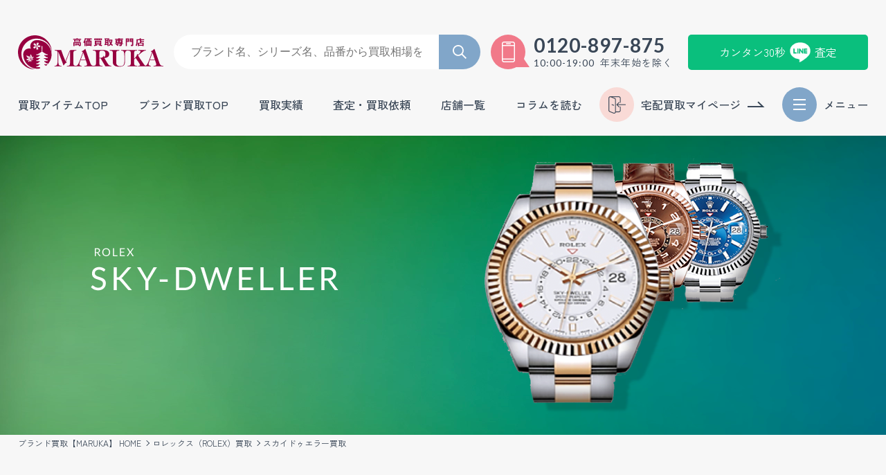

--- FILE ---
content_type: text/html; charset=UTF-8
request_url: https://www.7-7maruka.com/rolex/sky_dweller_001/
body_size: 28749
content:
<!DOCTYPE html>
<html lang="ja">
<head>

  <meta charset="UTF-8">
  <meta http-equiv="X-UA-Compatible" content="IE=edge">
  <meta name="viewport" content="width=device-width,initial-scale=1.0,minimum-scale=1.0,user-scalable=no">
  <meta name="format-detection" content="telephone=no">
  <meta name="theme-color" content="">

  <!-- Google Tag Manager -->
<script defer>(function(w,d,s,l,i){w[l]=w[l]||[];w[l].push({'gtm.start':
new Date().getTime(),event:'gtm.js'});var f=d.getElementsByTagName(s)[0],
j=d.createElement(s),dl=l!='dataLayer'?'&l='+l:'';j.async=true;j.src=
'https://www.googletagmanager.com/gtm.js?id='+i+dl;f.parentNode.insertBefore(j,f);
})(window,document,'script','dataLayer','GTM-PTHTWJ8');</script>
<!-- End Google Tag Manager -->

  
  
  <!-- CSS ======================= -->
<link rel="stylesheet" href="//cdnjs.cloudflare.com/ajax/libs/slick-carousel/1.8.1/slick.css" media="print" onload="this.onload=null;this.media='all'"/>
<link rel="stylesheet" href="//cdnjs.cloudflare.com/ajax/libs/slick-carousel/1.8.1/slick-theme.min.css" media="print" onload="this.onload=null;this.media='all'"/>
<link rel="stylesheet" href="https://www.7-7maruka.com/kanri/css/style-subbrand.css?d=20251109221619">
  <!-- javascript ======================= -->
  <script src="https://ajax.googleapis.com/ajax/libs/jquery/3.5.1/jquery.min.js"></script>

  <meta name='robots' content='index, follow, max-image-preview:large, max-snippet:-1, max-video-preview:-1' />
	<style>img:is([sizes="auto" i], [sizes^="auto," i]) { contain-intrinsic-size: 3000px 1500px }</style>
	
	<!-- This site is optimized with the Yoast SEO plugin v25.6 - https://yoast.com/wordpress/plugins/seo/ -->
	<title>スカイドゥエラー 高価買取 | MARUKAならブランド品を高額査定</title>
	<meta name="description" content="スカイドゥエラー 高価買取ならMARUKA(マルカ)！京都（四条烏丸・河原町・七条・山科）、銀座・玉川、心斎橋、横浜で高価買取が可能。20年前の古いアイテムも現在相場高騰中。近くに店舗がない方は出張買取・宅配買取をご利用して スカイドゥエラー 高く売りましょう。" />
	<link rel="canonical" href="https://www.7-7maruka.com/rolex/sky_dweller_001/" />
	<meta property="og:locale" content="ja_JP" />
	<meta property="og:type" content="article" />
	<meta property="og:title" content="スカイドゥエラー 高価買取 | MARUKAならブランド品を高額査定" />
	<meta property="og:description" content="スカイドゥエラー 高価買取ならMARUKA(マルカ)！京都（四条烏丸・河原町・七条・山科）、銀座・玉川、心斎橋、横浜で高価買取が可能。20年前の古いアイテムも現在相場高騰中。近くに店舗がない方は出張買取・宅配買取をご利用して スカイドゥエラー 高く売りましょう。" />
	<meta property="og:url" content="https://www.7-7maruka.com/rolex/sky_dweller_001/" />
	<meta property="og:site_name" content="ブランド高価買取のMARUKA（マルカ）は最新相場の査定で高く売れる" />
	<meta property="article:published_time" content="2016-03-14T13:46:17+00:00" />
	<meta property="article:modified_time" content="2024-11-01T08:26:31+00:00" />
	<meta property="og:image" content="https://www.7-7maruka.com/kanri/wp-content/uploads/2016/03/sky-1.jpg" />
	<meta property="og:image:width" content="300" />
	<meta property="og:image:height" content="300" />
	<meta property="og:image:type" content="image/jpeg" />
	<meta name="author" content="master" />
	<meta name="twitter:card" content="summary_large_image" />
	<meta name="twitter:label1" content="執筆者" />
	<meta name="twitter:data1" content="master" />
	<meta name="twitter:label2" content="推定読み取り時間" />
	<meta name="twitter:data2" content="5分" />
	<script type="application/ld+json" class="yoast-schema-graph">{"@context":"https://schema.org","@graph":[{"@type":"WebPage","@id":"https://www.7-7maruka.com/rolex/sky_dweller_001/","url":"https://www.7-7maruka.com/rolex/sky_dweller_001/","name":"スカイドゥエラー 高価買取 | MARUKAならブランド品を高額査定","isPartOf":{"@id":"https://www.7-7maruka.com/#website"},"primaryImageOfPage":{"@id":"https://www.7-7maruka.com/rolex/sky_dweller_001/#primaryimage"},"image":{"@id":"https://www.7-7maruka.com/rolex/sky_dweller_001/#primaryimage"},"thumbnailUrl":"https://www.7-7maruka.com/kanri/wp-content/uploads/2016/03/sky-1.jpg","datePublished":"2016-03-14T13:46:17+00:00","dateModified":"2024-11-01T08:26:31+00:00","author":{"@id":"https://www.7-7maruka.com/#/schema/person/e0171b3960101cfd1555a613459b9179"},"description":"スカイドゥエラー 高価買取ならMARUKA(マルカ)！京都（四条烏丸・河原町・七条・山科）、銀座・玉川、心斎橋、横浜で高価買取が可能。20年前の古いアイテムも現在相場高騰中。近くに店舗がない方は出張買取・宅配買取をご利用して スカイドゥエラー 高く売りましょう。","breadcrumb":{"@id":"https://www.7-7maruka.com/rolex/sky_dweller_001/#breadcrumb"},"inLanguage":"ja","potentialAction":[{"@type":"ReadAction","target":["https://www.7-7maruka.com/rolex/sky_dweller_001/"]}]},{"@type":"ImageObject","inLanguage":"ja","@id":"https://www.7-7maruka.com/rolex/sky_dweller_001/#primaryimage","url":"https://www.7-7maruka.com/kanri/wp-content/uploads/2016/03/sky-1.jpg","contentUrl":"https://www.7-7maruka.com/kanri/wp-content/uploads/2016/03/sky-1.jpg","width":300,"height":300},{"@type":"BreadcrumbList","@id":"https://www.7-7maruka.com/rolex/sky_dweller_001/#breadcrumb","itemListElement":[{"@type":"ListItem","position":1,"name":"ホーム","item":"https://www.7-7maruka.com/"},{"@type":"ListItem","position":2,"name":"ロレックス ROLEX","item":"https://www.7-7maruka.com/rolex/"},{"@type":"ListItem","position":3,"name":"スカイドゥエラー"}]},{"@type":"WebSite","@id":"https://www.7-7maruka.com/#website","url":"https://www.7-7maruka.com/","name":"ブランド高価買取のMARUKA（マルカ）は最新相場の査定で高く売れる","description":"","potentialAction":[{"@type":"SearchAction","target":{"@type":"EntryPoint","urlTemplate":"https://www.7-7maruka.com/?s={search_term_string}"},"query-input":{"@type":"PropertyValueSpecification","valueRequired":true,"valueName":"search_term_string"}}],"inLanguage":"ja"},{"@type":"Person","@id":"https://www.7-7maruka.com/#/schema/person/e0171b3960101cfd1555a613459b9179","name":"master","image":{"@type":"ImageObject","inLanguage":"ja","@id":"https://www.7-7maruka.com/#/schema/person/image/","url":"https://secure.gravatar.com/avatar/68577889c12ca14cc560a6722fa35851597126934a5e12d54236e1791aca0eab?s=96&d=mm&r=g","contentUrl":"https://secure.gravatar.com/avatar/68577889c12ca14cc560a6722fa35851597126934a5e12d54236e1791aca0eab?s=96&d=mm&r=g","caption":"master"},"sameAs":["https://www.7-7maruka.com/kanri"],"url":"https://www.7-7maruka.com/author/master/"}]}</script>
	<!-- / Yoast SEO plugin. -->


<link rel='stylesheet' id='grw-public-main-css-css' href='https://www.7-7maruka.com/kanri/wp-content/plugins/widget-google-reviews/assets/css/public-main.css?ver=6.2' type='text/css' media='all' />
<script type="text/javascript" defer="defer" src="https://www.7-7maruka.com/kanri/wp-content/plugins/widget-google-reviews/assets/js/public-main.js?ver=6.2" id="grw-public-main-js-js"></script>
<noscript><style>.lazyload[data-src]{display:none !important;}</style></noscript><style>.lazyload{background-image:none !important;}.lazyload:before{background-image:none !important;}</style><link rel="icon" href="https://www.7-7maruka.com/kanri/wp-content/uploads/2024/10/cropped-favicon-150x150.png" sizes="32x32" />
<link rel="icon" href="https://www.7-7maruka.com/kanri/wp-content/uploads/2024/10/cropped-favicon-300x300.png" sizes="192x192" />
<link rel="apple-touch-icon" href="https://www.7-7maruka.com/kanri/wp-content/uploads/2024/10/cropped-favicon-300x300.png" />
<meta name="msapplication-TileImage" content="https://www.7-7maruka.com/kanri/wp-content/uploads/2024/10/cropped-favicon-300x300.png" />
</head>

<body class="p-post" id="pagetop">
<!-- Google Tag Manager (noscript) -->
<noscript async><iframe src="https://www.googletagmanager.com/ns.html?id=GTM-PTHTWJ8" height="0" width="0" style="display:none;visibility:hidden"></iframe></noscript>
<!-- End Google Tag Manager (noscript) -->


<!-- Drawer************
*************************************** -->
<input type="checkbox" name="drawer-check" id="drawer" style="display:none;">
<div class="c-drawer">
  <div class="c-drawer--wrap">

    <div class="c-drawer-btn">
      <label for='drawer'>
        <span class="icon"><span class="border">閉じる</span></span>
      </label>
    </div>

    <ul class="c-drawer-highlighted">
      <li>
        <a href="https://www.7-7maruka.com/results/" class="results">
          買取実績
        </a>
      </li>
      <li>
        <a href="https://www.7-7maruka.com/shop/" class="shop">
          店舗一覧
        </a>
      </li>
      <li>
        <a href="https://mypage.7-7maruka.com/login.php" class="mypage">
          宅配買取マイページ
        </a>
      </li>
    </ul>

    <div class="c-drawer-assessment">
      <p class="c-drawer-assessment_title">
        <span class="wrap">
          <span class="reduce">あなたにぴったり</span>
          選べる買取・査定方法
        </span>
      </p>
      <ul class="c-drawer-assessment_list">
        <li>
          <a href="https://www.7-7maruka.com/counter/" class="counter">
            <img src="[data-uri]" alt="店頭買取" width="29" height="30" data-src="https://www.7-7maruka.com/kanri/images/common/icon-counter.webp" decoding="async" class="lazyload" data-eio-rwidth="170" data-eio-rheight="170"><noscript><img src="https://www.7-7maruka.com/kanri/images/common/icon-counter.webp" alt="店頭買取" width="29" height="30" data-eio="l"></noscript>
            <span>店頭買取</span>
          </a>
        </li>
        <li>
          <a href="https://www.7-7maruka.com/line-assess/" class="line">
            <span>カンタン30秒</span>
            <img src="[data-uri]" alt="カンタン30秒LINE査定" width="29" height="30" data-src="https://www.7-7maruka.com/kanri/images/common/icon-line_white.webp" decoding="async" class="lazyload" data-eio-rwidth="88" data-eio-rheight="84"><noscript><img src="https://www.7-7maruka.com/kanri/images/common/icon-line_white.webp" alt="カンタン30秒LINE査定" width="29" height="30" data-eio="l"></noscript>
            <span>査定</span>
          </a>
        </li>
        <li>
          <a href="https://www.7-7maruka.com/delivery/" class="delivery">
            <img src="[data-uri]" alt="宅配買取" width="29" height="30" data-src="https://www.7-7maruka.com/kanri/images/common/icon-delivery.webp" decoding="async" class="lazyload" data-eio-rwidth="170" data-eio-rheight="170"><noscript><img src="https://www.7-7maruka.com/kanri/images/common/icon-delivery.webp" alt="宅配買取" width="29" height="30" data-eio="l"></noscript>
            <span>宅配買取</span>
          </a>
        </li>
        <li>
          <a href="https://www.7-7maruka.com/bulgeout/" class="bulgeout">
            <img src="[data-uri]" alt="出張買取" width="29" height="30" data-src="https://www.7-7maruka.com/kanri/images/common/icon-bulgeout.webp" decoding="async" class="lazyload" data-eio-rwidth="170" data-eio-rheight="170"><noscript><img src="https://www.7-7maruka.com/kanri/images/common/icon-bulgeout.webp" alt="出張買取" width="29" height="30" data-eio="l"></noscript>
            <span>出張買取</span>
          </a>
        </li>
      </ul>
    </div>

    <div class="c-drawer-nav">
      <p class="c-drawer-nav_title">
        <span class="wrap">
          <span class="reduce">対応ブランド多数</span>
          買取強化ブランド
        </span>
      </p>

      <ul class="c-drawer-nav_list">
        <li>
          <a href="https://www.7-7maruka.com/rolex/">
            <figure>
              <picture>
                <img src="https://www.7-7maruka.com/kanri/images/logo/img-rolex.webp" alt="ロレックス買取" width="500" height="300">
              </picture>
              <figcaption>
                ロレックス買取
              </figcaption>
            </figure>
          </a>
        </li>
        <li>
          <a href="https://www.7-7maruka.com/louisvuitton/">
            <figure>
              <picture>
                <img src="https://www.7-7maruka.com/kanri/images/logo/img-louisvuitton.webp" alt="ルイ・ヴィトン買取" width="500" height="300">
              </picture>
              <figcaption>
                ルイ・ヴィトン買取
              </figcaption>
            </figure>
          </a>
        </li>
        <li>
          <a href="https://www.7-7maruka.com/hermes/">
            <figure>
              <picture>
                <img src="https://www.7-7maruka.com/kanri/images/logo/img-hermes.webp" alt="エルメス買取" width="500" height="300">
              </picture>
              <figcaption>
                エルメス買取
              </figcaption>
            </figure>
          </a>
        </li>
        <li>
          <a href="https://www.7-7maruka.com/chanel/">
            <figure>
              <picture>
                <img src="https://www.7-7maruka.com/kanri/images/logo/img-chanel.webp" alt="シャネル買取" width="500" height="300">
              </picture>
              <figcaption>
                シャネル買取
              </figcaption>
            </figure>
          </a>
        </li>
        <li>
          <a href="https://www.7-7maruka.com/cartier/">
            <figure>
              <picture>
                <img src="https://www.7-7maruka.com/kanri/images/logo/img-cartier.webp" alt="カルティエ買取" width="500" height="300">
              </picture>
              <figcaption>
                カルティエ買取
              </figcaption>
            </figure>
          </a>
        </li>
      </ul>

      <input type="checkbox" class="c-drawer-acc--check" name="brand_sublist-check" id="brand_sublist" style="display:none;">
      <div class="c-drawer-acc">
        <ul class="c-drawer-nav_sublist c-drawer-acc--container">
          <li>
            <a href="https://www.7-7maruka.com/omega/">
              <figure>
                <picture>
                  <img src="https://www.7-7maruka.com/kanri/images/logo/img-omega.webp" alt="オメガ買取" width="500" height="300">
                </picture>
                <figcaption>
                  オメガ買取
                </figcaption>
              </figure>
            </a>
          </li>
          <li>
            <a href="https://www.7-7maruka.com/gucci/">
              <figure>
                <picture>
                  <img src="https://www.7-7maruka.com/kanri/images/logo/img-gucci.webp" alt="グッチ買取" width="500" height="300">
                </picture>
                <figcaption>
                  グッチ買取
                </figcaption>
              </figure>
            </a>
          </li>
          <li>
            <a href="https://www.7-7maruka.com/bulgari/">
              <figure>
                <picture>
                  <img src="https://www.7-7maruka.com/kanri/images/logo/img-bulgari.webp" alt="ブルガリ買取" width="500" height="300">
                </picture>
                <figcaption>
                  ブルガリ買取
                </figcaption>
              </figure>
            </a>
          </li>
          <li>
            <a href="https://www.7-7maruka.com/harrywinston/">
              <figure>
                <picture>
                  <img src="https://www.7-7maruka.com/kanri/images/logo/img-harrywinston.webp" alt="ハリーウィンストン買取" width="500" height="300">
                </picture>
                <figcaption>
                  ハリーウィンストン買取
                </figcaption>
              </figure>
            </a>
          </li>
          <li>
            <a href="https://www.7-7maruka.com/tiffany/">
              <figure>
                <picture>
                  <img src="https://www.7-7maruka.com/kanri/images/logo/img-tiffany.webp" alt="ティファニー買取" width="500" height="300">
                </picture>
                <figcaption>
                  ティファニー買取
                </figcaption>
              </figure>
            </a>
          </li>
          <li>
            <a href="https://www.7-7maruka.com/tagheuer/">
              <figure>
                <picture>
                  <img src="https://www.7-7maruka.com/kanri/images/logo/img-tagheuer.webp" alt="タグホイヤー買取" width="500" height="300">
                </picture>
                <figcaption>
                  タグホイヤー買取
                </figcaption>
              </figure>
            </a>
          </li>
          <li>
            <a href="https://www.7-7maruka.com/panerai/">
              <figure>
                <picture>
                  <img src="https://www.7-7maruka.com/kanri/images/logo/img-panerai.webp" alt="パネライ買取" width="500" height="300">
                </picture>
                <figcaption>
                  パネライ買取
                </figcaption>
              </figure>
            </a>
          </li>
          <li>
            <a href="https://www.7-7maruka.com/iwc/">
              <figure>
                <picture>
                  <img src="https://www.7-7maruka.com/kanri/images/logo/img-iwc.webp" alt="IWC 買取" width="500" height="300">
                </picture>
                <figcaption>
                  IWC 買取
                </figcaption>
              </figure>
            </a>
          </li>
          <li>
            <a href="https://www.7-7maruka.com/hublot/">
              <figure>
                <picture>
                  <img src="https://www.7-7maruka.com/kanri/images/logo/img-hublot.webp" alt="ウブロ買取" width="500" height="300">
                </picture>
                <figcaption>
                  ウブロ買取
                </figcaption>
              </figure>
            </a>
          </li>
          <li>
            <a href="https://www.7-7maruka.com/audemarspiguet/">
              <figure>
                <picture>
                  <img src="https://www.7-7maruka.com/kanri/images/logo/img-audemarspiguet.webp" alt="オーデマピゲ買取" width="500" height="300">
                </picture>
                <figcaption>
                  オーデマピゲ買取
                </figcaption>
              </figure>
            </a>
          </li>
          <li>
            <a href="https://www.7-7maruka.com/patekphilippe/">
              <figure>
                <picture>
                  <img src="https://www.7-7maruka.com/kanri/images/logo/img-patekphilippe.webp" alt="パテックフィリップ買取" width="500" height="300">
                </picture>
                <figcaption>
                  パテックフィリップ買取
                </figcaption>
              </figure>
            </a>
          </li>
        </ul>
        <div class="c-drawer-acc--more">
          <label for="brand_sublist"></label>
        </div>
      </div>
    </div>

    <div class="c-drawer-nav">
      <p class="c-drawer-nav_title">
        <span class="wrap">
          <span class="reduce">高価買取</span>
          買取アイテム一覧
        </span>
      </p>

      <ul class="c-drawer-nav_sublist">
        <li>
          <a href="https://www.7-7maruka.com/watch/">
            <figure>
              <picture>
                <img src="https://www.7-7maruka.com/kanri/images/drawer/img-watch.webp" alt="ブランド時計" width="500" height="300">
              </picture>
              <figcaption>
                ブランド時計
              </figcaption>
            </figure>
          </a>
        </li>
        <li>
          <a href="https://www.7-7maruka.com/bag/">
            <figure>
              <picture>
                <img src="https://www.7-7maruka.com/kanri/images/drawer/img-bag.webp" alt="ブランドバッグ" width="500" height="300">
              </picture>
              <figcaption>
                ブランドバッグ
              </figcaption>
            </figure>
          </a>
        </li>
        <li>
          <a href="https://www.7-7maruka.com/gold/">
            <figure>
              <picture>
                <img src="https://www.7-7maruka.com/kanri/images/drawer/img-gold.webp" alt="金" width="500" height="300">
              </picture>
              <figcaption>
                金
              </figcaption>
            </figure>
          </a>
        </li>
        <li>
          <a href="https://www.7-7maruka.com/platinum/">
            <figure>
              <picture>
                <img src="https://www.7-7maruka.com/kanri/images/drawer/img-platinum.webp" alt="プラチナ" width="500" height="300">
              </picture>
              <figcaption>
                プラチナ
              </figcaption>
            </figure>
          </a>
        </li>
        <li>
          <a href="https://www.7-7maruka.com/jewelry/">
            <figure>
              <picture>
                <img src="https://www.7-7maruka.com/kanri/images/drawer/img-jewelry.webp" alt="宝石・ジュエリー" width="500" height="300">
              </picture>
              <figcaption>
                宝石・ジュエリー
              </figcaption>
            </figure>
          </a>
        </li>
        <li>
          <a href="https://www.7-7maruka.com/diamond/">
            <figure>
              <picture>
                <img src="https://www.7-7maruka.com/kanri/images/drawer/img-diamond.webp" alt="ダイヤモンド" width="500" height="300">
              </picture>
              <figcaption>
                ダイヤモンド
              </figcaption>
            </figure>
          </a>
        </li>
      </ul>

      <input type="checkbox" class="c-drawer-acc--check" name="item_sublist-check" id="item_sublist" style="display:none;">
      <div class="c-drawer-acc">
        <ul class="c-drawer-nav_sublist c-drawer-acc--container">
          <li>
            <a href="https://www.7-7maruka.com/wallet/">
              <figure>
                <picture>
                  <img src="https://www.7-7maruka.com/kanri/images/drawer/img-wallet.webp" alt="財布 / 小物" width="500" height="300">
                </picture>
                <figcaption>
                  財布 / 小物
                </figcaption>
              </figure>
            </a>
          </li>
          <li>
            <a href="https://www.7-7maruka.com/brandjewel/">
              <figure>
                <picture>
                  <img src="https://www.7-7maruka.com/kanri/images/drawer/img-brandjewel.webp" alt="ブランドジュエリー" width="500" height="300">
                </picture>
                <figcaption>
                  ブランドジュエリー
                </figcaption>
              </figure>
            </a>
          </li>
          <li>
            <a href="https://www.7-7maruka.com/clothes/">
              <figure>
                <picture>
                  <img src="https://www.7-7maruka.com/kanri/images/drawer/img-apparel.webp" alt="アパレル" width="500" height="300">
                </picture>
                <figcaption>
                  アパレル
                </figcaption>
              </figure>
            </a>
          </li>
          <li>
            <a href="https://www.7-7maruka.com/shoes/">
              <figure>
                <picture>
                  <img src="https://www.7-7maruka.com/kanri/images/drawer/img-shoes.webp" alt="シューズ" width="500" height="300">
                </picture>
                <figcaption>
                  シューズ
                </figcaption>
              </figure>
            </a>
          </li>
          <li>
            <a href="https://www.7-7maruka.com/tableware/">
              <figure>
                <picture>
                  <img src="https://www.7-7maruka.com/kanri/images/drawer/img-tableware.webp" alt="ブランド食器" width="500" height="300">
                </picture>
                <figcaption>
                  ブランド食器
                </figcaption>
              </figure>
            </a>
          </li>
          <li>
            <a href="https://www.7-7maruka.com/fur/">
              <figure>
                <picture>
                  <img src="https://www.7-7maruka.com/kanri/images/drawer/img-fur.webp" alt="毛皮" width="500" height="300">
                </picture>
                <figcaption>
                  毛皮
                </figcaption>
              </figure>
            </a>
          </li>
          <li>
            <a href="https://www.7-7maruka.com/kimono/">
              <figure>
                <picture>
                  <img src="https://www.7-7maruka.com/kanri/images/drawer/img-kimono.webp" alt="着物" width="500" height="300">
                </picture>
                <figcaption>
                  着物
                </figcaption>
              </figure>
            </a>
          </li>
          <li>
            <a href="https://www.7-7maruka.com/antique/">
              <figure>
                <picture>
                  <img src="https://www.7-7maruka.com/kanri/images/drawer/img-antique.webp" alt="骨董品" width="500" height="300">
                </picture>
                <figcaption>
                  骨董品
                </figcaption>
              </figure>
            </a>
          </li>
          <li>
            <a href="https://www.7-7maruka.com/musical/">
              <figure>
                <picture>
                  <img src="https://www.7-7maruka.com/kanri/images/drawer/img-music.webp" alt="楽器" width="500" height="300">
                </picture>
                <figcaption>
                  楽器
                </figcaption>
              </figure>
            </a>
          </li>
          <li>
            <a href="https://www.7-7maruka.com/camera/">
              <figure>
                <picture>
                  <img src="https://www.7-7maruka.com/kanri/images/drawer/img-camera.webp" alt="カメラ" width="500" height="300">
                </picture>
                <figcaption>
                  カメラ
                </figcaption>
              </figure>
            </a>
          </li>
          <li>
            <a href="https://www.7-7maruka.com/voucher/">
              <figure>
                <picture>
                  <img src="https://www.7-7maruka.com/kanri/images/drawer/img-voucher.webp" alt="金券" width="500" height="300">
                </picture>
                <figcaption>
                  金券
                </figcaption>
              </figure>
            </a>
          </li>
        </ul>
        <div class="c-drawer-acc--more">
          <label for="item_sublist"></label>
        </div>
      </div>
    </div>

    <div class="c-drawer-about">
      <p class="c-drawer-about_title">
        <span class="wrap">
          <span class="reduce">上質の査定士在籍</span>
          マルカを知る
        </span>
      </p>

      <ul class="c-drawer-about_list">
        <li>
          <a href="https://www.7-7maruka.com/beginners/">
            <img src="[data-uri]" alt="初めての方へ" width="68" height="68" data-src="https://www.7-7maruka.com/kanri/images/drawer/icon-firsttime.webp" decoding="async" class="lazyload" data-eio-rwidth="68" data-eio-rheight="68"><noscript><img src="https://www.7-7maruka.com/kanri/images/drawer/icon-firsttime.webp" alt="初めての方へ" width="68" height="68" data-eio="l"></noscript>
            初めての方へ
          </a>
        </li>
        <li>
          <a href="https://www.7-7maruka.com/merit/">
            <img src="[data-uri]" alt="マルカ選ばれる理由" width="68" height="68" data-src="https://www.7-7maruka.com/kanri/images/drawer/icon-reason.webp" decoding="async" class="lazyload" data-eio-rwidth="68" data-eio-rheight="68"><noscript><img src="https://www.7-7maruka.com/kanri/images/drawer/icon-reason.webp" alt="マルカ選ばれる理由" width="68" height="68" data-eio="l"></noscript>
            マルカが<br>選ばれる理由
          </a>
        </li>
        <li>
          <a href="https://www.7-7maruka.com/voice/">
            <img src="[data-uri]" alt="お客様の声" width="68" height="68" data-src="https://www.7-7maruka.com/kanri/images/drawer/icon-review.webp" decoding="async" class="lazyload" data-eio-rwidth="68" data-eio-rheight="68"><noscript><img src="https://www.7-7maruka.com/kanri/images/drawer/icon-review.webp" alt="お客様の声" width="68" height="68" data-eio="l"></noscript>
            お客様の声
          </a>
        </li>
        <li>
          <a href="https://www.7-7maruka.com/qa/">
            <img src="[data-uri]" alt="よくある質問" width="68" height="68" data-src="https://www.7-7maruka.com/kanri/images/drawer/icon-qa.webp" decoding="async" class="lazyload" data-eio-rwidth="68" data-eio-rheight="68"><noscript><img src="https://www.7-7maruka.com/kanri/images/drawer/icon-qa.webp" alt="よくある質問" width="68" height="68" data-eio="l"></noscript>
            よくある質問
          </a>
        </li>
        <li>
          <a href="https://www.7-7maruka.com/customer-center/">
            <img src="[data-uri]" alt="お客様センター" width="68" height="68" data-src="https://www.7-7maruka.com/kanri/images/drawer/icon-center.webp" decoding="async" class="lazyload" data-eio-rwidth="68" data-eio-rheight="68"><noscript><img src="https://www.7-7maruka.com/kanri/images/drawer/icon-center.webp" alt="お客様センター" width="68" height="68" data-eio="l"></noscript>
            お客様センター
          </a>
        </li>
        <li>
          <a href="https://www.7-7maruka.com/magazine/">
            <img src="[data-uri]" alt="お役立ちコラム" width="68" height="68" data-src="https://www.7-7maruka.com/kanri/images/drawer/icon-column.webp" decoding="async" class="lazyload" data-eio-rwidth="68" data-eio-rheight="68"><noscript><img src="https://www.7-7maruka.com/kanri/images/drawer/icon-column.webp" alt="お役立ちコラム" width="68" height="68" data-eio="l"></noscript>
            お役立ちコラム
          </a>
        </li>
      </ul>
    </div>

    <div class="c-drawer-banner">
      <ul class="c-drawer-banner_list">
        <li>
          <a href="https://www.7-7maruka.com/rolex/rolexlist/">
            <img src="[data-uri]" alt="ロレックス高価買取買取" width="280" height="280" data-src="https://www.7-7maruka.com/kanri/images/drawer/bnr_rolex.webp" decoding="async" class="lazyload" data-eio-rwidth="280" data-eio-rheight="280"><noscript><img src="https://www.7-7maruka.com/kanri/images/drawer/bnr_rolex.webp" alt="ロレックス高価買取買取" width="280" height="280" data-eio="l"></noscript>
          </a>
        </li>
        <li>
          <a href="https://www.7-7maruka.com/louisvuitton/louis-vitton85/">
            <img src="[data-uri]" alt="LOUIS VUITTON　新品最大89％買取買取" width="280" height="280" data-src="https://www.7-7maruka.com/kanri/images/drawer/bnr_89.webp" decoding="async" class="lazyload" data-eio-rwidth="560" data-eio-rheight="560"><noscript><img src="https://www.7-7maruka.com/kanri/images/drawer/bnr_89.webp" alt="LOUIS VUITTON　新品最大89％買取買取" width="280" height="280" data-eio="l"></noscript>
          </a>
        </li>
        <li>
          <a href="https://kyoto-shichiya.7-7maruka.com/" target="_blank">
            <img src="[data-uri]" alt="質マルカ" width="280" height="210" data-src="https://www.7-7maruka.com/kanri/images/drawer/bnr_pown.webp" decoding="async" class="lazyload" data-eio-rwidth="280" data-eio-rheight="210"><noscript><img src="https://www.7-7maruka.com/kanri/images/drawer/bnr_pown.webp" alt="質マルカ" width="280" height="210" data-eio="l"></noscript>
          </a>
        </li>
        <li>
          <a href="https://www.7-7maruka.com/magazine/">
            <img src="[data-uri]" alt="マルカのお役立ちコラム集" width="280" height="210" data-src="https://www.7-7maruka.com/kanri/images/drawer/bnr_column22.webp" decoding="async" class="lazyload" data-eio-rwidth="280" data-eio-rheight="210"><noscript><img src="https://www.7-7maruka.com/kanri/images/drawer/bnr_column22.webp" alt="マルカのお役立ちコラム集" width="280" height="210" data-eio="l"></noscript>
          </a>
        </li>
        <li>
          <a href="https://www.7-7maruka.com/recruit/">
            <img src="[data-uri]" alt="MARUKA求人情報" width="280" height="280" data-src="https://www.7-7maruka.com/kanri/images/drawer/bnr_recruit.webp" decoding="async" class="lazyload" data-eio-rwidth="280" data-eio-rheight="270"><noscript><img src="https://www.7-7maruka.com/kanri/images/drawer/bnr_recruit.webp" alt="MARUKA求人情報" width="280" height="280" data-eio="l"></noscript>
          </a>
        </li>
        <li>
          <a href="https://www.7-7maruka.com/seizen/">
            <img src="[data-uri]" alt="プロに聞く失敗しない生前整理" width="280" height="280" data-src="https://www.7-7maruka.com/kanri/images/drawer/bnr_seizen.webp" decoding="async" class="lazyload" data-eio-rwidth="280" data-eio-rheight="280"><noscript><img src="https://www.7-7maruka.com/kanri/images/drawer/bnr_seizen.webp" alt="プロに聞く失敗しない生前整理" width="280" height="280" data-eio="l"></noscript>
          </a>
        </li>
        <li>
          <a href="https://www.7-7maruka.com/mens-brand/">
            <img src="[data-uri]" alt="マルカメンズ専用サイト" width="280" height="280" data-src="https://www.7-7maruka.com/kanri/images/drawer/bnr_menssite.webp" decoding="async" class="lazyload" data-eio-rwidth="172" data-eio-rheight="173"><noscript><img src="https://www.7-7maruka.com/kanri/images/drawer/bnr_menssite.webp" alt="マルカメンズ専用サイト" width="280" height="280" data-eio="l"></noscript>
          </a>
        </li>
      </ul>
    </div>

  </div>
</div>

<label class="c-drawer-overlay" for='drawer'></label>

<header class="p-header">

  <div class="p-header--wrap primary">
    <a href="https://www.7-7maruka.com" class="p-header-logo">
      <picture>
        <img src="https://www.7-7maruka.com/kanri/images/common/logo.svg" alt="ブランド品の高価買取・高額査定するなら【MARUKA】" width="210" height="49">
      </picture>
    </a>
    <div class="p-header-search">
<!--
      <form class="search_form" role="search" id="searchform" autocomplete="off" action="https://www.7-7maruka.com/">
        <input class="search_input" type="text" name="s" placeholder="ブランド名、シリーズ名、品番から買取相場を調べる">
        <input class="search_submit" type="submit" value="">
      </form>
-->

      <form action="https://www.7-7maruka.com/results" class="search_form" role="search" id="searchform" autocomplete="off" onsubmit="check()">
        <input type="text" class="search_input" name="search" placeholder="ブランド名、シリーズ名、品番から買取相場を調べる">
        <input type="submit" class="search_submit" value="">
      </form>
    </div>
    <div class="p-header-tel">
      <div class="icon"></div>
      <p class="p-header-tel--wrap">
        <a href="tel:0120897875" onclick="gtag('event','tel_cv',{'event_category':'onclick','event_label':'0120-89-7875','value':'1'});">0120-897-875</a>
        <span class="reduce"><span class="time">10:00-19:00</span>年末年始を除く</span>
      </p>
    </div>
    <div class="p-header-line">
      <a href="https://www.7-7maruka.com/line-assess/">
        <span>カンタン30秒</span>
        <img src="[data-uri]" alt="カンタン30秒査定" width="29" height="30" data-src="https://www.7-7maruka.com/kanri/images/common/icon-line_white.webp" decoding="async" class="lazyload" data-eio-rwidth="88" data-eio-rheight="84"><noscript><img src="https://www.7-7maruka.com/kanri/images/common/icon-line_white.webp" alt="カンタン30秒査定" width="29" height="30" data-eio="l"></noscript>
        <span>査定</span>
      </a>
    </div>
  </div>

  <div class="p-header--wrap secondary">
    <nav class="p-header-globalnav">
      <ul class="main">
        <li>
          <a href="https://www.7-7maruka.com/item_list/" class="textline">買取アイテムTOP</a>
        </li>
        <li>
          <a href="https://www.7-7maruka.com/brandlist/" class="textline">ブランド買取TOP</a>
        </li>
        <li>
          <a href="https://www.7-7maruka.com/results/" class="textline">買取実績</a>
        </li>
        <li>
          <span class="label">査定・買取依頼</span>
          <ul class="sub">
            <li><a href="https://www.7-7maruka.com/line-assess/">最短30秒 LINE査定</a></li>
            <li><a href="https://www.7-7maruka.com/tel/">今スグ 電話査定</a></li>
            <li><a href="https://www.7-7maruka.com/mail/">いつでも メール査定</a></li>
            <li class="boundary"><a href="https://www.7-7maruka.com/bulgeout/">出張買取</a></li>
            <li><a href="https://www.7-7maruka.com/delivery/">宅配買取</a></li>
            <li><a href="https://www.7-7maruka.com/counter/">店頭買取</a></li>
          </ul>
        </li>
        <li>
          <span class="label">店舗一覧</span>
          <ul class="sub">
            <li><a href="https://www.7-7maruka.com/shop/">各店舗一覧</a></li>
            <li class="boundary"><a href="https://www.7-7maruka.com/shop/ginza/">東京銀座本店</a></li>
            <li><a href="https://www.7-7maruka.com/shop/tamagawa/">東京 玉川高島屋S･C店</a></li>
            <li><a href="https://www.7-7maruka.com/shop/takashimaya/">京都髙島屋S.C.[T8]店</a></li>
            <li><a href="https://www.7-7maruka.com/shop/shijo/">京都 四条店</a></li>
            <li><a href="https://www.7-7maruka.com/shop/headoffice/">京都 七条店</a></li>
            <li><a href="https://www.7-7maruka.com/shop/musical/">京都 MARUKA楽器</a></li>
            <li><a href="https://www.7-7maruka.com/shop/marukawatch/">京都 MARUKA WATCH</a></li>
          </ul>
        </li>
        <li>
          <a href="https://www.7-7maruka.com/magazine/"><span class="textline">コラムを読む</span></a>
        </li>
      </ul>
    </nav>

    <div class="p-header-mypage">
      <a href="https://mypage.7-7maruka.com/login.php"><span class="textline">宅配買取マイページ</span></a>
    </div>

    <div class="p-header-drawerbtn">
      <label type="button" name="button" for='drawer'>
        <span class="icon"><span class="border"></span></span>
        <span class="text textline">メニュー</span>
      </label>
    </div>

  </div>

</header>

<div class="p-header-spnav">
  <div class="p-header-search">
<!--
  <form class="search_form" role="search" id="searchform" autocomplete="off" action="https://www.7-7maruka.com/">
      <input class="search_input" type="text" name="s" placeholder="ブランド名、シリーズ名、品番から買取相場を調べる">
      <input class="search_submit" type="submit" value="">
    </form>
-->

    <form action="https://www.7-7maruka.com/results" class="search_form" role="search" id="searchform" autocomplete="off" onsubmit="check()">
      <input type="text" class="search_input" name="search" placeholder="ブランド名、シリーズ名、品番から買取相場を調べる">
      <input type="submit" class="search_submit" value="">
    </form>
  </div>
  <ul class="p-header-spnav_list">
    <li>
      <input type="checkbox" class="p-header-spnav--checkbox" id="header-spnav" style="display:none;">
      <label class="p-header-spnav--label campaign" for="header-spnav">
        <span class="icon">キャンペーン</span>
      </label>
      <div class="p-header-spnav--container">
        <label class="p-header-spnav--close" for="header-spnav">
          <svg width="18" height="18" xmlns="http://www.w3.org/2000/svg">
            <line x1="0" y1="0" x2="18" y2="18" stroke="white" stroke-width="3"></line>
            <line x1="0" y1="18" x2="18" y2="0" stroke="white" stroke-width="3"></line>
          </svg>
        </label>
        <ul class="p-header-spnav_banner">
          <li>
            <a href="https://www.7-7maruka.com/bulgeout/">
              <img src="[data-uri]" alt="出張買取 高価買取中" width="420" height="420" data-src="https://www.7-7maruka.com/kanri/images/common/img_campaign_bulgeout.webp" decoding="async" class="lazyload" data-eio-rwidth="420" data-eio-rheight="420"><noscript><img src="https://www.7-7maruka.com/kanri/images/common/img_campaign_bulgeout.webp" alt="出張買取 高価買取中" width="420" height="420" data-eio="l"></noscript>
            </a>
          </li>
          <li>
            <a href="https://www.7-7maruka.com/brandjewel/">
              <img src="[data-uri]" alt="ブランドジュエリー 高価買取中" width="420" height="420" data-src="https://www.7-7maruka.com/kanri/images/common/img_campaign_bj2022.webp" decoding="async" class="lazyload" data-eio-rwidth="420" data-eio-rheight="420"><noscript><img src="https://www.7-7maruka.com/kanri/images/common/img_campaign_bj2022.webp" alt="ブランドジュエリー 高価買取中" width="420" height="420" data-eio="l"></noscript>
            </a>
          </li>
          <li>
            <a href="https://www.7-7maruka.com/diamond/">
              <img src="[data-uri]" alt="ダイヤモンド 高価買取中" width="420" height="420" data-src="https://www.7-7maruka.com/kanri/images/common/img_campaign_diamond.webp" decoding="async" class="lazyload" data-eio-rwidth="420" data-eio-rheight="420"><noscript><img src="https://www.7-7maruka.com/kanri/images/common/img_campaign_diamond.webp" alt="ダイヤモンド 高価買取中" width="420" height="420" data-eio="l"></noscript>
            </a>
          </li>
          <li>
            <a href="https://www.7-7maruka.com/louisvuitton/old/">
              <img src="[data-uri]" alt="今ならルイ・ヴィトン高く売れます!" width="420" height="420" data-src="https://www.7-7maruka.com/kanri/images/common/img_campaign_oldlouisvuitton.webp" decoding="async" class="lazyload" data-eio-rwidth="420" data-eio-rheight="420"><noscript><img src="https://www.7-7maruka.com/kanri/images/common/img_campaign_oldlouisvuitton.webp" alt="今ならルイ・ヴィトン高く売れます!" width="420" height="420" data-eio="l"></noscript>
            </a>
          </li>
          <li>
            <a href="https://www.7-7maruka.com/chanel/oldchanel/">
              <img src="[data-uri]" alt="いま、古いシャネルが高く売れるんです！" width="420" height="420" data-src="https://www.7-7maruka.com/kanri/images/common/img_campaign_oldchanel.webp" decoding="async" class="lazyload" data-eio-rwidth="420" data-eio-rheight="420"><noscript><img src="https://www.7-7maruka.com/kanri/images/common/img_campaign_oldchanel.webp" alt="いま、古いシャネルが高く売れるんです！" width="420" height="420" data-eio="l"></noscript>
            </a>
          </li>
          <li>
            <a href="https://www.7-7maruka.com/delivery/">
              <img src="[data-uri]" alt="MARUKA楽器　宅配買取強化中！" width="420" height="420" data-src="https://www.7-7maruka.com/kanri/images/common/img_campaign_musical2206.webp" decoding="async" class="lazyload" data-eio-rwidth="420" data-eio-rheight="420"><noscript><img src="https://www.7-7maruka.com/kanri/images/common/img_campaign_musical2206.webp" alt="MARUKA楽器　宅配買取強化中！" width="420" height="420" data-eio="l"></noscript>
            </a>
          </li>
          <li>
            <a href="https://www.7-7maruka.com/louisvuitton/louis-vitton85/">
              <img class="lozad lazyload" src="[data-uri]" alt="ルイ・ヴィトン新品最大89％買取" width="420" height="420" data-src="https://www.7-7maruka.com/kanri/images/common/img_campaign_louisvuitton89.webp" decoding="async" data-eio-rwidth="311" data-eio-rheight="192"><noscript><img class="lozad" src="https://www.7-7maruka.com/kanri/images/common/img_campaign_louisvuitton89.webp" alt="ルイ・ヴィトン新品最大89％買取" width="420" height="420" data-eio="l"></noscript>
            </a>
          </li>
          <li>
            <a href="https://www.7-7maruka.com/jewelry/">
              <img src="[data-uri]" alt="宝石各種高価買取中" width="420" height="420" data-src="https://www.7-7maruka.com/kanri/images/common/img_campaign_jewelry.webp" decoding="async" class="lazyload" data-eio-rwidth="420" data-eio-rheight="420"><noscript><img src="https://www.7-7maruka.com/kanri/images/common/img_campaign_jewelry.webp" alt="宝石各種高価買取中" width="420" height="420" data-eio="l"></noscript>
            </a>
          </li>
        </ul>
      </div>
      <label class="p-header-spnav--overlay" for="header-spnav"></label>
    </li>
    <li>
      <a href="https://www.7-7maruka.com/shop/" class="shop"><span class="icon">店舗一覧</span></a>
    </li>
    <li>
      <a href="https://mypage.7-7maruka.com/login.php" class="mypage"><span class="icon">宅配買取<br>マイページ</span></a>
    </li>
  </ul>
</div>

<div class="p-header-float" id="header-float">

  <a href="https://www.7-7maruka.com" class="p-header-logo">
    <picture>
      <img src="https://www.7-7maruka.com/kanri/images/common/logo.svg" alt="ブランド品の高価買取・高額査定するなら【MARUKA】" width="210" height="49">
    </picture>
  </a>
  <div class="p-header-search">

    <div class="p-header-search_resultsbtn">
      <a href="https://www.7-7maruka.com/results/">
        ブランド買取実績
      </a>
    </div>

    <!--
    <form class="search_form" role="search" id="searchform" autocomplete="off" action="https://www.7-7maruka.com/">
    <input class="search_input" type="text" name="s" placeholder="ブランド名 アイテム名で検索">
    <input class="search_submit" type="submit" value="">
  </form>
-->

</div>
<div class="p-header-drawerbtn">
  <label type="button" name="button" for='drawer'>
    <span class="icon"><span class="border"></span></span>
    <span class="text textline">メニュー</span>
  </label>
</div>

</div>
<main class="l-main">
    <div class="p-subbrand-mainvisual">
    <div class="p-subbrand-mainvisual--wrap" style="background-image: url(https://www.7-7maruka.com/kanri/wp-content/uploads/2016/04/subbrand_pc_res.webp">
      <picture>
        <source  media="(min-width: 768px)" type="image/webp" data-srcset="https://www.7-7maruka.com/kanri/wp-content/uploads/2016/03/sample_pc_sky_dweller32.png">
        <img src="[data-uri]" alt="ロレックス（ROLEX） スカイドゥエラー" width="995" height="359" data-src="https://www.7-7maruka.com/kanri/wp-content/uploads/2016/03/sample_sp_sky_dweller32.png" decoding="async" class="lazyload" data-eio-rwidth="699" data-eio-rheight="469"> </picture><noscript><img src="https://www.7-7maruka.com/kanri/wp-content/uploads/2016/03/sample_sp_sky_dweller32.png" alt="ロレックス（ROLEX） スカイドゥエラー" width="995" height="359" data-eio="l"></noscript>
    </div>
  </div>
    <div class="c-breadcrumbs js-inview-on">
    <div class="c-breadcrumbs--wrap">
        <ul class="c-breadcrumbs--list">
            <li>
                <a href="https://www.7-7maruka.com">ブランド買取【MARUKA】 HOME</a>
            </li>

            <li><a href="https://www.7-7maruka.com/rolex/">ロレックス（ROLEX）買取</a></li><li><a href="https://www.7-7maruka.com/rolex/sky_dweller_001/">スカイドゥエラー買取</a></li>        </ul>
    </div>
</div>
  <section class="p-subbrand-about">
    <div class="p-subbrand-about--wrap">
      <h1 class="p-subbrand-about_title">スカイドゥエラー買取</h1>
      <p class="p-subbrand-about--text"> ロレックスで最高の複雑機構を持つスカイドゥエラー、第二タイムゾーンの時間を表示とパーペチュアルカレンダー機構まで装備したうえに100m防水も維持。あまり新機種を作らないROLEXが満を持して世に送り出すだけあるまさに最上級のロレックスがスカイドゥエラーです。ステンレスモデルも販売され益々人気のスカイドゥエラー買取なら是非MARUKA(マルカ)へ。 </p>
    </div>
  </section>
  <section class="l-results-container">
    <div class="l-results-container--wrap">
      <input type="checkbox" id="resultsnav_check" style="display:none;">
      <div class="l-results-nav">
        <label class="drawer-btn" for="resultsnav_check"><span></span></label>
        <aside>
          <dl class="l-results-nav_list">
            <div class="l-results-nav_list--wrap">
              <dt>アイテムから探す</dt>
              <dd>
                <ul class="list">
                  <li><a href="/watch/">時計</a></li>
                  <li><a href="/bag/">バッグ</a></li>
                  <li><a href="/gold/">金</a></li>
                  <li><a href="/platinum/">プラチナ</a></li>
                  <li><a href="/jewelry/">宝石・ジュエリー</a></li>
                  <li><a href="/diamond/">ダイヤモンド</a></li>
                  <li><a href="/wallet/">財布 / 小物</a></li>
                  <li><a href="/brandjewel/">ブランドジュエリー</a></li>
                  <li><a href="/clothes/">アパレル</a></li>
                  <li><a href="/shoes/">シューズ</a></li>
                  <li><a href="/tableware/">ブランド食器</a></li>
                  <li><a href="/fur/">毛皮</a></li>
                  <li><a href="/kimono/">着物</a></li>
                  <li><a href="/antique/">骨董品</a></li>
                  <li><a href="/musical/">楽器</a></li>
                  <li><a href="/camera/">カメラ</a></li>
                  <li><a href="/voucher/">金券</a></li>
                </ul>
              </dd>
            </div>
            <div class="l-results-nav_list--wrap">
              <dt>ブランドから探す</dt>
              <dd>
                <ul class="list">
                  <li><a href="/rolex/">ロレックス</a></li>
                  <li><a href="/louisvuitton/">ルイ・ヴィトン</a></li>
                  <li><a href="/hermes/">エルメス</a></li>
                  <li><a href="/chanel/">シャネル</a></li>
                  <li><a href="/cartier/">カルティエ</a></li>
                  <li><a href="/omega/">オメガ</a></li>
                  <li><a href="/gucci/">グッチ</a></li>
                  <li><a href="/bulgari/">ブルガリ</a></li>
                  <li><a href="/harrywinston/">ハリーウィンストン</a></li>
                  <li><a href="/tiffany/">ティファニー</a></li>
                  <li><a href="/tagheuer/">タグホイヤー</a></li>
                  <li><a href="/panerai/">パネライ</a></li>
                  <li><a href="/iwc/">IWC</a></li>
                  <li><a href="/hublot/">ウブロ</a></li>
                  <li><a href="/audemarspiguet/">オーデマピゲ</a></li>
                  <li><a href="/patekphilippe/">パテックフィリップ</a></li>
                </ul>
              </dd>
            </div>
          </dl>
        </aside>
      </div>
      <label class="drawer-overlay" for="resultsnav_check"><span></span></label>
      <div class="l-results-list">
        <div class="l-results-list--wrap">
          
  
  
  
  
  

    
    <input type="hidden" name="next_page" id="next_page1" value="1">
    <section class="c-results">
      <div class="c-results--wrap">

        <h2 class="c-results_title">ロレックス 時計 スカイドゥエラー<br class="sp-show">高価買取実績</h2>
        <div class="c-results_list">

                      <article>

              
                            
              <a href="https://www.7-7maruka.com/rolex/watch/results/326938-0301/">
                <figure>
                  <picture>
                                          <img src="https://www.7-7maruka.com/admin/upload/kaitori/0_newsys.20250301133650.037d988415ddd00c9b7eaedee4fdf169.S__63717531.jpg" alt="ロレックス買取 スカイドゥエラー Ref.326938 ランダム" width="240" height="180">
                      
                                      </picture>
                  <figcaption>
                    
                      <p class="data"><time class="date">2025-03-01&nbsp;13:36</time></p>
                      <p class="brandname">スカイドゥエラー326938/ランダ…                    </p>
                    <p class="amount">
                      <span class="prefix">マルカなら最大</span>
                      <span class="int">~5,000,000</span>
                      <span class="yen">円</span>
                    </p>
                    
                                        	<div class="category">時計</div>
                                        <li class="shop">店頭買取</li>                    
                    
                  </figcaption>
                </figure>
              </a>

            </article>
                        <article>

              
                            
              <a href="https://www.7-7maruka.com/rolex/watch/results/rolex_20241111/">
                <figure>
                  <picture>
                                          <img src="https://www.7-7maruka.com/admin/upload/kaitori/0_newsys.20241111111002.01e4a50f87b9f496dccc754087c8f1b6.スカイドゥエラー 326934.jpg" alt="ロレックス買取 スカイドゥエラー 326934" width="240" height="180">
                      
                                      </picture>
                  <figcaption>
                    
                      <p class="data"><time class="date">2024-11-11&nbsp;11:10</time></p>
                      <p class="brandname">スカイドゥエラー326934                    </p>
                    <p class="amount">
                      <span class="prefix">マルカなら最大</span>
                      <span class="int">~2,300,000</span>
                      <span class="yen">円</span>
                    </p>
                    
                                        	<div class="category">時計</div>
                                        <li class="shop">店頭買取</li>                    
                    
                  </figcaption>
                </figure>
              </a>

            </article>
                    </div>

        <div class="add_kaitori1-1">
          <div class="c-results-ser--btn1 c-results_list--more">
            <p class="more_botton1">もっと見る</p>
          </div>
        </div>

      </div>
    </section>


    <script type="text/javascript">

    $( 'body' ).on( 'click', '.more_botton1', function() {

      //ボタン非表示
      $('.c-results-ser--btn1').html("<p class='c-button-style02'><img src='/images/common/loading.gif'></p>");
      var params = $("#next_page1").serialize();
      var item = '1';
      var brand = '|195|';
      var series = '|27|';
      var model = '';
      var part_num = '';
      var index = '1';

      //10秒でエラー
      jqxhr = $.ajax({
        type: "POST",
        url: "/results/resultslist/results-ser.php",
        cache: false,
        timeout: 10000,
        data: {
          "data": params,
          "item": item,
          "brand": brand,
          "series": series,
          "model": model,
          "part_num": part_num,
          "index": index,
        }

      })
      .then(
        // 1つめは通信成功時のコールバック
        function (data) {

          now_page = $("#next_page1").val();
          next_page = Number(now_page) + 1;
          prev_page = Number(now_page) - 1;
          add_kaitori = '.add_kaitori1-' + String(now_page);
          next_add_kaitori = '.add_kaitori1-' + String(next_page);
          prev_add_kaitori = '.add_kaitori1-' + String(prev_page);
          more_kaitori_selector = '.more_kaitori1-' + now_page;
          more_kaitori_class = 'more_kaitori1-' + now_page;
          prev_more_kaitori_selector = '.more_kaitori1-' + prev_page;
          prev_more_kaitori_class = 'more_kaitori1-' + prev_page;

          $("#next_page1").val(next_page);
          $(more_kaitori_selector).removeClass(more_kaitori_class);
          $(add_kaitori).addClass(more_kaitori_class);
          $(more_kaitori_selector).html(data);

        },
        // 2つめは通信失敗時のコールバック
        function () {
          alert("読み込み失敗");
          //$('#btn').prop('disabled', false);
        });

      });

      </script>

      
          </div>
      </div>
    </div>
  </section>
  <section class="c-interface">
  <div class="c-interface--wrap">
     <ul class="c-interface-list">
        <li class="c-interface-list__item">
           <a class="c-interface-btn is-line-assess" href="https://www.7-7maruka.com/line-assess/">
              <div class="c-interface-btn--img">
               <img src="[data-uri]" alt="カンタン30秒 LINE査定" data-src="https://www.7-7maruka.com/kanri/images/common/interface/img_line-assess.png" decoding="async" class="lazyload" data-eio-rwidth="215" data-eio-rheight="130"><noscript><img src="https://www.7-7maruka.com/kanri/images/common/interface/img_line-assess.png" alt="カンタン30秒 LINE査定" data-eio="l"></noscript>
              </div>
              <div class="c-interface-btn--cont">
               <h3 class="c-interface-btn--cont__ttl">カンタン30秒 LINE査定</h3>
               <p class="c-interface-btn--cont__txt">
                  写真を送るだけでカンタン！<br class="is-line-assess__img-sp">最短3秒で査定額をすぐにチェック。<br>
                  手続きは一切不要、査定も送料も無料。<br class="is-line-assess__img-sp">24時間いつでも利用OK。<br>
                  ご自宅から安心してブランド品を査定できます。
               </p>
              </div>
           </a>
        </li>
        <li class="c-interface-list__item">
           <a class="c-interface-btn is-delivery" href="https://www.7-7maruka.com/delivery/">
              <div class="c-interface-btn--img">
               <img src="[data-uri]" alt="宅配買取" data-src="https://www.7-7maruka.com/kanri/images/common/interface/img_delivery.png" decoding="async" class="lazyload" data-eio-rwidth="145" data-eio-rheight="130"><noscript><img src="https://www.7-7maruka.com/kanri/images/common/interface/img_delivery.png" alt="宅配買取" data-eio="l"></noscript>
              </div>
              <div class="c-interface-btn--cont">
               <h3 class="c-interface-btn--cont__ttl">宅配買取</h3>
               <p class="c-interface-btn--cont__txt">
                  段ボールに詰めて送るだけ。<br>
                  査定も返送も、すべて無料。<br>
                  送料・手数料ゼロだから安心。
               </p>
              </div>
           </a>
        </li>
        <li class="c-interface-list__item">
           <a class="c-interface-btn is-counter" href="https://www.7-7maruka.com/counter/">
              <div class="c-interface-btn--img">
               <img class="interface-img-counter" src="" alt="店頭買取">
              </div>
              <div class="c-interface-btn--cont">
               <h3 class="c-interface-btn--cont__ttl">店頭買取</h3>
               <p class="c-interface-btn--cont__txt">
                  ブランド問わず、多種多様な<br>
                  ブランド品を丁寧に査定。<br>
                  高価買取はマルカ店舗まで。
               </p>
              </div>
           </a>
        </li>
        <li class="c-interface-list__item">
           <a class="c-interface-btn is-bulgeout" href="https://www.7-7maruka.com/bulgeout/">
              <div class="c-interface-btn--img">
               <img src="[data-uri]" alt="出張買取" data-src="https://www.7-7maruka.com/kanri/images/common/interface/img_bulgeout.png" decoding="async" class="lazyload" data-eio-rwidth="145" data-eio-rheight="130"><noscript><img src="https://www.7-7maruka.com/kanri/images/common/interface/img_bulgeout.png" alt="出張買取" data-eio="l"></noscript>
              </div>
              <div class="c-interface-btn--cont">
               <h3 class="c-interface-btn--cont__ttl">出張買取</h3>
               <p class="c-interface-btn--cont__txt">
                  玄関先で完結。<br>
                  ご自宅で、安心の査定を。<br>
                  信頼・上質査定士がご訪問。
               </p>
              </div>
           </a>
        </li>
     </ul>

  </div>
</section>


<style>
   
   .c-interface-list {
      display: flex;
      flex-wrap: wrap;
      justify-content: center;
   }
   .c-interface-list__item {
      display: flex;
      justify-content: center;
      width: 100%;
      padding: 10px;
   }
   .c-interface-list__item:has(.is-line-assess) {
      width: 100%;
   }
   .c-interface-btn {
      width: 100%;
      max-width: 700px;
      display: flex;
      border-radius: 5px;
      background-color: #fff;
      border: 1px solid #000;
      position: relative;
   }
   .c-interface-btn::before {
      content: "";
      display: block;
      width: 100%;
      height: 100%;
      box-shadow: 6px 6px 14px rgba(4,0,0,.1);
      border-radius: 5px;
      position: absolute;
      left: 0;
      bottom: 0;
      z-index: -1;
   }
   .c-interface-btn--img {
      width: calc((100% / 3)* 1);
   }
   .c-interface-btn--img img {
      object-fit: cover;
      object-position: center;
      width: 100%;
      height: 100%;
      border-top-left-radius: 5px;
      border-bottom-left-radius: 5px;
   }
   .c-interface-list__item:has(.is-line-assess) .c-interface-btn--img {
      position: relative;
   }
   .c-interface-list__item:has(.is-line-assess) .c-interface-btn--img::before {
      content: "";
      display: block;
      width: 100%;
      max-width: 100px;
      background-image: url(https://www.7-7maruka.com/kanri/images/common/interface/img_line-assess_iphone-sp.png);
      background-size: contain;
      background-repeat: no-repeat;
      background-position: bottom center;
      position: absolute;
      bottom: -10%;
      left: 50%;
      transform: translateX(-50%);
      aspect-ratio: 178 / 324;
   }
   .c-interface-list__item:has(.is-line-assess) .c-interface-btn--img img {
      object-position: 80% center;
   }
   .c-interface-btn--cont {
      width: calc((100% / 3)* 2);
      padding: 10px 17px 10px 10px;
      position: relative;
   }
   .c-interface-btn--cont::before {
      content: "";
      display: block;
      width: 8px;
      height: 8px;
      border-top: 2px solid #960240;
      border-right: 2px solid #960240;
      position: absolute;
      top: 50%;
      right: 6px;
      transform: translateY(-50%) rotate(45deg);
   }
   .c-interface-btn--cont__ttl {
      font-size: 17px;
      font-weight: bold;
      color: #394656;
      margin-bottom: 10px;
   }
   .c-interface-btn--cont__txt {
      font-size: 11px;
      line-height: 1.6;
      color: #394656;
   }
   .c-interface-btn.is-line-assess::before {
      height: 80%;
      bottom: 10px;
      left: -2px;
   }
   .is-line-assess__img-pc {
      display: none;
   }
   @media screen and (min-width: 767px) {
      .c-interface-list__item:has(.is-line-assess) {
         width: 100%;
      }
      .c-interface-list__item:has(.is-line-assess) .c-interface-btn {
         max-width: 700px;
      }
      .c-interface-list__item {
         width: auto;
      }
      .c-interface-list__item .c-interface-btn {
         max-width: 350px;
      }
      .c-interface-list__item:has(.is-line-assess) .c-interface-btn--img::before {
         content: "";
         display: block;
         width: 66.98%;
         max-width: 100%;
         background-image: url(https://www.7-7maruka.com/kanri/images/common/interface/img_line-assess_iphone-pc.png);
         background-size: contain;
         background-repeat: no-repeat;
         background-position: bottom center;
         position: absolute;
         bottom: 0;
         left: 0;
         transform: none;
         aspect-ratio: 144 / 143;
      }
      .c-interface-btn--cont__txt {
         font-size: 12px;
      }
   }
   @media screen and (min-width: 1000px) {
      .c-interface-list__item {
         width: calc(100% / 3);
      }
      .c-interface-list__item:has(.is-line-assess) {
         width: 100%;
         display: flex;
         justify-content: center;
      }
      .c-interface-btn.is-line-assess {
         width: 700px;
      }
      .c-interface-list__item .c-interface-btn {
         max-width: 100%;
      }
      .c-interface-btn--cont {
         width: calc((100% / 3)* 2);
         padding: 15px 30px 15px 15px;
      }
      .c-interface-btn--cont::before {
         right: 15px;
      }
      .c-interface-btn--cont__ttl {
         font-size: 20px;
         font-weight: bold;
      }
      .c-interface-btn--cont__txt {
         font-size: 14px;
      }
      .c-interface-list__item:has(.is-line-assess) .c-interface-btn--img img {
         object-position: center;
      }
      .is-line-assess__img-pc {
         display: block;
      }
      .is-line-assess__img-sp {
         display: none;
      }
   }
   
   
</style>

<script>
  const interfaceBaseUrl = "https://www.7-7maruka.com/kanri";

  function interfaceSetImageByPage(interfaceClass, interfaceImageMap) {
    const path = window.location.pathname;
    const img = document.querySelector(`.${interfaceClass}`);
    if (img) {
      img.src = interfaceBaseUrl + (interfaceImageMap[path] || interfaceImageMap["default"] || "");
    }
  }

  const interfaceImageMap = {
     /* ロレックス */
    "/rolex/": "/images/common/interface/img_counter-rolex.png",
     /* ルイ・ヴィトン */
    "/louisvuitton/": "/images/common/interface/img_counter-vuitton.png",
     /* エルメス */
    "/hermes/": "/images/common/interface/img_counter-hermes.png",
     /* シャネル */
    "/chanel/": "/images/common/interface/img_counter-chanel.png",
     /* カルティエ */
    "/cartier/": "/images/common/interface/img_counter-cartier.png",
     /* オメガ */
    "/omega/": "/images/common/interface/img_counter-omega.png",
     /* グッチ */
    "/gucci/": "/images/common/interface/img_counter-gucci.png",
     /* ブルガリ */
    "/bulgari/": "/images/common/interface/img_counter-bvlgari.png",
     /* ハリーウィストン */
    "/harrywinston/": "/images/common/interface/img_counter-harry.png",
     /* ティファニー */
    "/tiffany/": "/images/common/interface/img_counter-tiffany.png",
     /* ヴァンクリーフ＆アーペル */
    "/vancleefarpels/": "/images/common/interface/img_counter-van_cleef.png",
     /* タグホイヤー */
    "/tagheuer/": "/images/common/interface/img_counter-tagheuer.png",
     /* パネライ */
    "/panerai/": "/images/common/interface/img_counter-panerai.png",
     /* IWC */
    "/iwc/": "/images/common/interface/img_counter-iwc.png",
     /* ウブロ */
    "/hublot/": "/images/common/interface/img_counter-hublot.png",
     /* オーデマピゲ */
    "/audemarspiguet/": "/images/common/interface/img_counter-ap.png",
     /* パテックフィリップ */
    "/patekphilippe/": "/images/common/interface/img_counter-patek.png",
     /* 指定なし */
    "default": "/images/common/interface/img_counter-common.png"
  };

  interfaceSetImageByPage("interface-img-counter", interfaceImageMap);

  
  // LINE査定ページでLINE査定のバナー削除
  function lineAssess_hideElements() {
    // 現在のパスを取得
    const lineAssess_path = window.location.pathname;

    // パスが /line-assess/ の場合のみ処理
    if (lineAssess_path === "/line-assess/") {
      const lineAssess_targets = document.querySelectorAll(".is-line-assess");
      lineAssess_targets.forEach(el => {
        el.style.display = "none";
      });
    }
  }
  // DOMが読み込まれてから実行
  document.addEventListener("DOMContentLoaded", lineAssess_hideElements);
</script>



  <!--
<figure class="c-caption-type01">
    <div class="c-caption-type01--wrap">
        <picture>
            <source  media="(min-width: 500px)" type="image/webp" data-srcset="https://www.7-7maruka.com/kanri/images/common/img-caption_pc.webp">
            <img src="[data-uri]" alt="『当たり前』を、当たり前に。査定士が自ら、目の前で査定。" width="1150" height="918" data-src="https://www.7-7maruka.com/kanri/images/common/img-caption_sp.webp" decoding="async" class="lazyload" data-eio-rwidth="702" data-eio-rheight="528">
        </picture><noscript><img src="https://www.7-7maruka.com/kanri/images/common/img-caption_sp.webp" alt="『当たり前』を、当たり前に。査定士が自ら、目の前で査定。" width="1150" height="918" data-eio="l"></noscript>
    </div>
</figure>
-->
<style>
/*********目の前で査定*******/
#p-top-menomae {
    padding: 35px 0 30px;
}
@media screen and (min-width: 990px) {
#p-top-menomae {
    padding: 40px 0 0;
}
}
.p-top-menomae-text, .p-top-menomae-ttl {
    font-weight: 500;
    font-family: "Zen Kaku Gothic New", "ヒラギノ角ゴ ProN", "Hiragino Kaku Gothic ProN", "游ゴシック Medium", "游ゴシック体", "Yu Gothic Medium", YuGothic, "メイリオ", Meiryo, "ＭＳ Ｐゴシック", "MS PGothic", sans-serif;
}

@media screen and (min-width: 990px) {
.p-top-menomae-text, .p-top-menomae-ttl {
    writing-mode: vertical-rl;
    font-family: "Zen Kaku Gothic New", "ヒラギノ角ゴ ProN", "Hiragino Kaku Gothic ProN", "游ゴシック Medium", "游ゴシック体", "Yu Gothic Medium", YuGothic, "メイリオ", Meiryo, "ＭＳ Ｐゴシック", "MS PGothic", sans-serif;
}
}
.p-top-menomae--wrap {
    max-width: 990px;
    margin: 0 auto;
    position: relative;
    width: 85%;
    display: flex;
    align-items: center;
    justify-content: space-between;
}
@media screen and (min-width: 990px) {
.p-top-menomae--wrap {
    flex-direction: row-reverse;
    align-items: flex-end;
}
}
.p-top-menomae--textarea {
    font-weight: bold;
}
@media screen and (min-width: 990px) {
.p-top-menomae--textarea {
    display: flex;
    flex-direction: row-reverse;
    font-weight: bold;
    margin: 0 9%;
}
}
.p-top-menomae-text {
    line-height: 52px;
    margin-left: -7px;
font-size: calc(28*(100vw / 768));
    letter-spacing: 0.1em;
    font-weight: 500;
    line-height: 1.5;
}
@media screen and (min-width: 567px) {
.p-top-menomae-text {
    line-height: 2.5rem;
}
}
@media screen and (min-width: 990px) {
.p-top-menomae-text {
    margin-left: 40px;
    font-size: 32px;
    letter-spacing: 0.1rem;
    line-height: 52px;
    margin-left: 0;
}
}
.p-top-menomae-text-span {
    margin: 0 1.5em 0 2.5em;
    position: relative;
}
@media screen and (min-width: 990px) {
.p-top-menomae-text-span {
    margin: 2em 0 1.5em;
}
}
.p-top-menomae-text-span:before, .p-top-menomae-text-span:after {
    content: "";
    width: 12px;
    height: 1px;
    background: #394656;
    position: absolute;
    top: 50%;
}
.p-top-menomae-text-span:before {
    left: -20px;
}
.p-top-menomae-text-span:after {
    right: -16px;
}
@media screen and (min-width: 567px) {
.p-top-menomae-text-span:before, .p-top-menomae-text-span:after {
    width: 17px;
}
.p-top-menomae-text-span:before {
    left: -30px;
}
.p-top-menomae-text-span:after {
    right: -30px;
}
}
@media screen and (min-width: 990px) {
.p-top-menomae-text-span:before, .p-top-menomae-text-span:after {
    content: "";
    width: 1px;
    height: 17px;
    left: 49%;
    right: auto;
    top: auto;
}
.p-top-menomae-text-span:before {
    top: -34px;
}
.p-top-menomae-text-span:after {
    bottom: -34px;
}
}
.p-top-menomae-ttl {
font-size: calc(30*(100vw / 600));
    letter-spacing: 0.15rem;
    margin-top: 6%;
    line-height: 2rem;
    line-height: 1.4;
    font-weight: 500
}
@media screen and (min-width: 567px) {
.p-top-menomae-ttl {
font-size: calc(42*(100vw / 820));
    line-height: 3.2rem;
    margin-top: 20px;
    letter-spacing: 0.1rem;
}
}
@media screen and (min-width: 990px) {
.p-top-menomae-ttl {
    margin-top: 50px;
    font-size: 54px;
    line-height: 78px;
    margin-right: 40px
}
}
.p-top-menomae-ttl-span {
    padding-top: 1.05em;
}
#p-top-menomae img {
    width: 50%;
}
@media screen and (min-width: 990px) {
#p-top-menomae img {
    position: relative;
    bottom: 38px;
    width: auto;
}
}
</style>

<main class="l-main">
<section id="p-top-menomae">
 <div class="p-top-menomae--wrap">
  <div class="p-top-menomae--textarea">
   <p class="p-top-menomae-text">『当たり前』を、<br>
    <span class="p-top-menomae-text-span">当たり前</span>に。</p>
   <p class="p-top-menomae-ttl">査定士が自ら、<br>
    <span class="p-top-menomae-ttl-span">目の前で査定。</span></p>
  </div>
  <img src="[data-uri]" data-src="https://www.7-7maruka.com/kanri/images/top/speedimg1.png" decoding="async" class="lazyload" data-eio-rwidth="501" data-eio-rheight="371"><noscript><img src="https://www.7-7maruka.com/kanri/images/top/speedimg1.png" data-eio="l"></noscript></div>
</section>
  <div class="l-sidemenu">
    <div class="l-sidemenu_left">
      <dl class="l-sidemenu-nav">
        <div class="l-sidemenu-nav--wrap assessment">
          <dt>査定を依頼する</dt>
          <dd>
            <ul class="l-sidemenu-nav_list">
              <li> <a href="https://www.7-7maruka.com/line-assess/" class="line"> <span>カンタン30秒</span> <img src="[data-uri]" alt="カンタン30秒LINE査定" width="29" height="30" data-src="https://www.7-7maruka.com/kanri/images/common/icon-line_white.webp" decoding="async" class="lazyload" data-eio-rwidth="88" data-eio-rheight="84"><noscript><img src="https://www.7-7maruka.com/kanri/images/common/icon-line_white.webp" alt="カンタン30秒LINE査定" width="29" height="30" data-eio="l"></noscript> <span>査定</span> </a> </li>
              <li> <a href="tel:0120897875" class="tel"> 今スグ電話査定 </a> </li>
              <li> <a href="https://www.7-7maruka.com/mail/" class="mail"> いつでもメール査定 </a> </li>
            </ul>
          </dd>
        </div>
        <div class="l-sidemenu-nav--wrap purchase">
          <dt>買取を申し込む</dt>
          <dd>
            <ul class="l-sidemenu-nav_list">
              <li> <a href="https://www.7-7maruka.com/counter/" class="counter"> <span>店頭買取</span> </a> </li>
              <li> <a href="https://www.7-7maruka.com/bulgeout/" class="bulgeout"> <span>出張買取</span> </a> </li>
              <li> <a href="https://www.7-7maruka.com/delivery/" class="delivery"> <span>宅配買取</span> </a> </li>
            </ul>
          </dd>
        </div>
      </dl>
    </div>
    <div class="l-sidemenu_right">
      
  <section class="c-priorityitem">
    <div class="c-priorityitem--wrap">

              <h2 class="c-priorityitem_title">その他のアイテムも買取強化中</h2>
      

              <ul class="c-priorityitem_list">

                      <li>
              <a href="/rolex/daytona/">
                <figure>
                  <span class="c-priorityitem_list--label" for="priorityitem_list--check1">
                    <picture>
                      <img src="https://www.7-7maruka.com/kanri/wp-content/uploads/2023/12/item-daytona.png" alt="デイトナ" width="" height="">
                    </picture>
                    <figcaption>
                      <p class="series">デイトナ </p>
                    </figcaption>
                  </span>
                </figure>
              </a>
            </li>
                        <li>
              <a href="/rolex/submariner/">
                <figure>
                  <span class="c-priorityitem_list--label" for="priorityitem_list--check2">
                    <picture>
                      <img src="https://www.7-7maruka.com/kanri/wp-content/uploads/2023/12/item-submariner.png" alt="サブマリーナ" width="" height="">
                    </picture>
                    <figcaption>
                      <p class="series">サブマリーナ </p>
                    </figcaption>
                  </span>
                </figure>
              </a>
            </li>
                        <li>
              <a href="/rolex/datejust/">
                <figure>
                  <span class="c-priorityitem_list--label" for="priorityitem_list--check3">
                    <picture>
                      <img src="https://www.7-7maruka.com/kanri/wp-content/uploads/2023/12/item-datejust.png" alt="デイトジャスト" width="" height="">
                    </picture>
                    <figcaption>
                      <p class="series">デイトジャスト </p>
                    </figcaption>
                  </span>
                </figure>
              </a>
            </li>
                        <li>
              <a href="/rolex/gmtmaster/">
                <figure>
                  <span class="c-priorityitem_list--label" for="priorityitem_list--check4">
                    <picture>
                      <img src="https://www.7-7maruka.com/kanri/wp-content/uploads/2023/12/item-gmtmaster.png" alt="GMTマスター" width="" height="">
                    </picture>
                    <figcaption>
                      <p class="series">GMTマスター </p>
                    </figcaption>
                  </span>
                </figure>
              </a>
            </li>
                        <li>
              <a href="/rolex/explorer/">
                <figure>
                  <span class="c-priorityitem_list--label" for="priorityitem_list--check5">
                    <picture>
                      <img src="https://www.7-7maruka.com/kanri/wp-content/uploads/2023/12/item-explorer.png" alt="エクスプローラー" width="" height="">
                    </picture>
                    <figcaption>
                      <p class="series">エクスプローラー </p>
                    </figcaption>
                  </span>
                </figure>
              </a>
            </li>
                        <li>
              <a href="/rolex/yacht-master/">
                <figure>
                  <span class="c-priorityitem_list--label" for="priorityitem_list--check6">
                    <picture>
                      <img src="https://www.7-7maruka.com/kanri/wp-content/uploads/2023/12/item-yacht-master.png" alt="ヨットマスター" width="" height="">
                    </picture>
                    <figcaption>
                      <p class="series">ヨットマスター </p>
                    </figcaption>
                  </span>
                </figure>
              </a>
            </li>
                        <li>
              <a href="/rolex/daydate/">
                <figure>
                  <span class="c-priorityitem_list--label" for="priorityitem_list--check7">
                    <picture>
                      <img src="https://www.7-7maruka.com/kanri/wp-content/uploads/2023/12/item-daydate.png" alt="デイデイト" width="" height="">
                    </picture>
                    <figcaption>
                      <p class="series">デイデイト </p>
                    </figcaption>
                  </span>
                </figure>
              </a>
            </li>
                        <li>
              <a href="/rolex/sky_dweller_001/">
                <figure>
                  <span class="c-priorityitem_list--label" for="priorityitem_list--check8">
                    <picture>
                      <img src="https://www.7-7maruka.com/kanri/wp-content/uploads/2023/12/item-sky_dweller.png" alt="スカイドゥエラー" width="" height="">
                    </picture>
                    <figcaption>
                      <p class="series">スカイドゥエラー </p>
                    </figcaption>
                  </span>
                </figure>
              </a>
            </li>
                        <li>
              <a href="/rolex/airking/">
                <figure>
                  <span class="c-priorityitem_list--label" for="priorityitem_list--check9">
                    <picture>
                      <img src="https://www.7-7maruka.com/kanri/wp-content/uploads/2023/12/item-airking.png" alt="エアキング" width="" height="">
                    </picture>
                    <figcaption>
                      <p class="series">エアキング </p>
                    </figcaption>
                  </span>
                </figure>
              </a>
            </li>
                        <li>
              <a href="/rolex/seadweller/">
                <figure>
                  <span class="c-priorityitem_list--label" for="priorityitem_list--check10">
                    <picture>
                      <img src="https://www.7-7maruka.com/kanri/wp-content/uploads/2023/12/item-seadweller.png" alt="シードゥエラー" width="" height="">
                    </picture>
                    <figcaption>
                      <p class="series">シードゥエラー </p>
                    </figcaption>
                  </span>
                </figure>
              </a>
            </li>
                        <li>
              <a href="/rolex/milgauss/">
                <figure>
                  <span class="c-priorityitem_list--label" for="priorityitem_list--check11">
                    <picture>
                      <img src="https://www.7-7maruka.com/kanri/wp-content/uploads/2023/12/item-milgauss.png" alt="ミルガウス" width="" height="">
                    </picture>
                    <figcaption>
                      <p class="series">ミルガウス </p>
                    </figcaption>
                  </span>
                </figure>
              </a>
            </li>
                        <li>
              <a href="/rolex/antique/">
                <figure>
                  <span class="c-priorityitem_list--label" for="priorityitem_list--check12">
                    <picture>
                      <img src="https://www.7-7maruka.com/kanri/wp-content/uploads/2023/12/item-antique.png" alt="アンティーク" width="" height="">
                    </picture>
                    <figcaption>
                      <p class="series">アンティーク </p>
                    </figcaption>
                  </span>
                </figure>
              </a>
            </li>
                        <li>
              <a href="/rolex/turnograph/">
                <figure>
                  <span class="c-priorityitem_list--label" for="priorityitem_list--check13">
                    <picture>
                      <img src="https://www.7-7maruka.com/kanri/wp-content/uploads/2023/12/item-turnograph.png" alt="ターノグラフ" width="" height="">
                    </picture>
                    <figcaption>
                      <p class="series">ターノグラフ </p>
                    </figcaption>
                  </span>
                </figure>
              </a>
            </li>
                        <li>
              <a href="/rolex/doublename/">
                <figure>
                  <span class="c-priorityitem_list--label" for="priorityitem_list--check14">
                    <picture>
                      <img src="https://www.7-7maruka.com/kanri/wp-content/uploads/2016/02/wname-2.webp" alt="ダブルネーム" width="" height="">
                    </picture>
                    <figcaption>
                      <p class="series">ダブルネーム </p>
                    </figcaption>
                  </span>
                </figure>
              </a>
            </li>
                        <li>
              <a href="/rolex/ref-50515-chellini-date/">
                <figure>
                  <span class="c-priorityitem_list--label" for="priorityitem_list--check15">
                    <picture>
                      <img src="https://www.7-7maruka.com/kanri/wp-content/uploads/2023/12/item-chellini-date.png" alt="チェリーニ デイト" width="" height="">
                    </picture>
                    <figcaption>
                      <p class="series">チェリーニ デイト </p>
                    </figcaption>
                  </span>
                </figure>
              </a>
            </li>
            
        </ul>
      
    </div>
  </section>
      <section class="p-subbrand-features">
        <style>
          .p-subbrand-features--wrap .content img {
            background-color: #efece4;
          }
          </style>
                <article class="p-subbrand-features--wrap">
          <h3 class="title">高級腕時計買取も宅配で</h3>
                    <div class="content"> <p>MARUKA(マルカ)は70年という歴史ある会社、関西・関東（京都各店、大阪心斎橋、銀座、二子玉川、横浜）で７の直営店で日ごろから高級腕時計買取をおこなっておりその高価買取は評判となっています。そしてMARUKAでは宅配買取をひとつの店舗と位置付けて専用部署がシステムを構築、お客様専用ページでいつでも受取状況や査定状況を確認できるサイトなどでサポート。肝心の査定に関しても届いた商品は全てローテーションで買取部門を担当する日頃は店頭に立っている現役査定士が担当。どこからの商品でも常に店頭と同じ手順、同じ基準にて買取しております。<br />
是非皆様もお近くによい買取店がない、とか今の時期は外出を出来るだけ控えたいとどんな理由でもOK。MARUKAの宅配買取を是非使ってみて下さい。</p>
 </div>
        </article>
                <article class="p-subbrand-features--wrap">
          <h3 class="title">スカイドゥエラー高価買取ならマルカ</h3>
                    <p class="subtitle"> MARUKA'S BENEFIT </p>
                    <div class="content"> <p>01 スピード感のある販売網</p>
<p>ながく手元に在庫してウロウロと高く売れる所を探すよりもMARUKA(マルカ)はこれまでの実績により「よりスピーディーに」販売することで小さな利益でも確実に販売し、その分スピードを持ってまさに薄利多売の方法を取っています。逆に言えば相場が見えていれば天井ギリギリの価格で買い取ることを「是」としていますのでどこよりも高い価格での買取りが可能となっています。<img decoding="async" class="alignnone size-full wp-image-54207 lazyload" src="[data-uri]" alt="" width="660" height="300"   data-src="https://www.7-7maruka.com/kanri/wp-content/uploads/2016/02/photo_benefit01-2.png" data-srcset="https://www.7-7maruka.com/kanri/wp-content/uploads/2016/02/photo_benefit01-2.png 660w, https://www.7-7maruka.com/kanri/wp-content/uploads/2016/02/photo_benefit01-2-300x136.png 300w" data-sizes="auto" data-eio-rwidth="660" data-eio-rheight="300" /><noscript><img decoding="async" class="alignnone size-full wp-image-54207" src="https://www.7-7maruka.com/kanri/wp-content/uploads/2016/02/photo_benefit01-2.png" alt="" width="660" height="300" srcset="https://www.7-7maruka.com/kanri/wp-content/uploads/2016/02/photo_benefit01-2.png 660w, https://www.7-7maruka.com/kanri/wp-content/uploads/2016/02/photo_benefit01-2-300x136.png 300w" sizes="(max-width: 660px) 100vw, 660px" data-eio="l" /></noscript></p>
<p>02 豊富な知識を持つ査定士</p>
<p>普段より査定士は日本国内のあらゆる時計オークションの相場を把握しており、さらにヨーロッパやアメリカなどの主要なオークション、また特殊なスカイドゥエラーはどこの国の時計ですか？などの相場を把握、共有しています。それによりその時その時最新の正確な相場を把握して高値をつけていくのです。50万円から60万円ぐらい、というアバウトな相場観しかないとやはりリスクを恐れて下の50万円を基準に買取価格を設定してしまいます。しかしこれが55万円、とビシッと数字を把握していればその数字ギリギリまで追いかけることができ、上述の１の「スピード感」と合わせ少なくても確実な利益で回すことが可能、すなわちお客様からギリギリの高価買取が可能ということなのです。<img decoding="async" class="alignnone size-full wp-image-54208 lazyload" src="[data-uri]" alt="" width="660" height="300"   data-src="https://www.7-7maruka.com/kanri/wp-content/uploads/2016/02/photo_benefit02.png" data-srcset="https://www.7-7maruka.com/kanri/wp-content/uploads/2016/02/photo_benefit02.png 660w, https://www.7-7maruka.com/kanri/wp-content/uploads/2016/02/photo_benefit02-300x136.png 300w" data-sizes="auto" data-eio-rwidth="660" data-eio-rheight="300" /><noscript><img decoding="async" class="alignnone size-full wp-image-54208" src="https://www.7-7maruka.com/kanri/wp-content/uploads/2016/02/photo_benefit02.png" alt="" width="660" height="300" srcset="https://www.7-7maruka.com/kanri/wp-content/uploads/2016/02/photo_benefit02.png 660w, https://www.7-7maruka.com/kanri/wp-content/uploads/2016/02/photo_benefit02-300x136.png 300w" sizes="(max-width: 660px) 100vw, 660px" data-eio="l" /></noscript></p>
<p>03 何よりも時計が好き</p>
<p>MARUKA(マルカ)の査定士は何よりも時計が大好きです。自身もスカイドゥエラーをはじめ機械式時計をはめ常に情報を集めています。これが出来るのもなにより「時計が好き」「スカイドゥエラーが好き」だからこそ。時には買取り業務の途中にお客様との会話が弾みすぎて思わぬ時間が経過する事もあります。自分が時計好きだからこそお客様の思いも理解し、少しでも高く買取り喜んでいただく顔が見たい。MARUKA(マルカ)の査定士の原動力は常に「お客様の笑顔」なのです。<img decoding="async" class="alignnone size-full wp-image-54209 lazyload" src="[data-uri]" alt="" width="660" height="300"   data-src="https://www.7-7maruka.com/kanri/wp-content/uploads/2016/02/photo_benefit03-1.png" data-srcset="https://www.7-7maruka.com/kanri/wp-content/uploads/2016/02/photo_benefit03-1.png 660w, https://www.7-7maruka.com/kanri/wp-content/uploads/2016/02/photo_benefit03-1-300x136.png 300w" data-sizes="auto" data-eio-rwidth="660" data-eio-rheight="300" /><noscript><img decoding="async" class="alignnone size-full wp-image-54209" src="https://www.7-7maruka.com/kanri/wp-content/uploads/2016/02/photo_benefit03-1.png" alt="" width="660" height="300" srcset="https://www.7-7maruka.com/kanri/wp-content/uploads/2016/02/photo_benefit03-1.png 660w, https://www.7-7maruka.com/kanri/wp-content/uploads/2016/02/photo_benefit03-1-300x136.png 300w" sizes="(max-width: 660px) 100vw, 660px" data-eio="l" /></noscript></p>
 </div>
        </article>
                <article class="p-subbrand-features--wrap">
          <h3 class="title">こんな状態でも買取可能です</h3>
                    <div class="content"> <p><img decoding="async" class="pc alignnone wp-image-55171 size-full lazyload" src="[data-uri]" alt="" width="736" height="139"   data-src="https://www.7-7maruka.com/kanri/wp-content/uploads/2016/02/gura-junk.webp" data-srcset="https://www.7-7maruka.com/kanri/wp-content/uploads/2016/02/gura-junk.webp 736w, https://www.7-7maruka.com/kanri/wp-content/uploads/2016/02/gura-junk-300x57.webp 300w" data-sizes="auto" data-eio-rwidth="736" data-eio-rheight="139" /><noscript><img decoding="async" class="pc alignnone wp-image-55171 size-full" src="https://www.7-7maruka.com/kanri/wp-content/uploads/2016/02/gura-junk.webp" alt="" width="736" height="139" srcset="https://www.7-7maruka.com/kanri/wp-content/uploads/2016/02/gura-junk.webp 736w, https://www.7-7maruka.com/kanri/wp-content/uploads/2016/02/gura-junk-300x57.webp 300w" sizes="(max-width: 736px) 100vw, 736px" data-eio="l" /></noscript></p>
<p><img decoding="async" class="sp alignnone wp-image-55172 size-full lazyload" src="[data-uri]" alt="" width="364" height="283"   data-src="https://www.7-7maruka.com/kanri/wp-content/uploads/2016/02/gura-junk_sp.webp" data-srcset="https://www.7-7maruka.com/kanri/wp-content/uploads/2016/02/gura-junk_sp.webp 364w, https://www.7-7maruka.com/kanri/wp-content/uploads/2016/02/gura-junk_sp-300x233.webp 300w" data-sizes="auto" data-eio-rwidth="364" data-eio-rheight="283" /><noscript><img decoding="async" class="sp alignnone wp-image-55172 size-full" src="https://www.7-7maruka.com/kanri/wp-content/uploads/2016/02/gura-junk_sp.webp" alt="" width="364" height="283" srcset="https://www.7-7maruka.com/kanri/wp-content/uploads/2016/02/gura-junk_sp.webp 364w, https://www.7-7maruka.com/kanri/wp-content/uploads/2016/02/gura-junk_sp-300x233.webp 300w" sizes="(max-width: 364px) 100vw, 364px" data-eio="l" /></noscript></p>
 </div>
        </article>
                        <article class="p-subbrand-features--wrap">
          <dl class="p-subbrand-features_tab">
                        <div class="p-subbrand-features_tab--wrap">
              <input type="checkbox" name="tab_name" id="features-tab1">
              <dt>
                <label for="features-tab1">スカイドゥエラー買取は MARUKA(マルカ)へ</label>
              </dt>
              <dd>
                <p class="text"> ROLEXの歴史の中で最も複雑な機構を備えたモデル、それがスカイドゥエラーです。スカイドゥエラー買取ならMARUKAへお任せ下さい。<br />
<br />
ケースサイズは42mmで、2007年に発表されたヨットマスターⅡ以来の新型ムーブメントを搭載。デュアルタイムとアニュアルカレンダー(年次カレンダー)と言った複雑機構を備えたロレックス初のセミ・コンプリケーションモデルとして2012年にデビューしました。主に世界中を飛び回る旅行者やワールドワイドなビジネスを展開する人達用にと開発された時計で、ロレックスの独自開発で誕生したサロシステムと呼ばれるアニュアルカレンダーが装備されています。このアニュアルカレンダーは3時位置にデイト表示、インデックスの外周に小さな小窓があり、この小窓で月を表示させる事が可能です。ベゼルにはリングコマンドベゼルが搭載されており、ベゼルのポジションによって竜頭(リューズ)を2段階に引き出す事なく日付や月の調整、時刻調整等を操作する事が可能です。デュアルタイム表示は従来のようなGMT針を使用して表示させるのではなく文字盤のセンターに配置されている逆▼のマーカーが指しているホームタイムで確認する事が可能です。<br />
<br />
スカイドゥエラーのラインナップはロレックス最高峰と称されているデイデイトと同じく、YG(イエローゴールド)・WG(ホワイトゴールド)・PG(ピンクゴールド)と金無垢モデルのみのラインナップとなっています。＜追加＞2017年に待望のステンレスモデルとコンビモデルが追加になりました。これで超複雑機構のスカイドゥエラーがお求めやすくなり人気も一気にたかまりました。<br />
スカイドゥエラー買取においてもどうしても高価なモデルとなるこのモデル、まだ新しいという事もあって市場流通量は非常に少なかったのですがこのステンレスモデルとコンビモデルの追加により一気に手の届く範囲となりまたステンレスモデルを入り口として金無垢モデルへのあこがれ、需要も高まりスカイドゥエラー買取市場も活気を帯びました。<br />
<br />
<br />
<br />
中古市場でも流通が少ないスカイドゥエラー買取、勿論MARUKA(マルカ)ではしっかり高額査定が可能です。<br />
<br />
珍しいモデルであってもMARUKA(マルカ)ではしっかりと最新の相場情報がありますので、目一杯の高額査定でお応えする事が可能です。スカイドゥエラー買取り、ロレックス高価買取りは是非MARUKA(マルカ)にお任せ下さいませ。中途半端な知識は持ち合わせていません、プロとしての根拠のある高額査定を持ってしっかりと高額査定でお応えさせて頂きます。<br />
<br />
MARUKA(マルカ)は関西と関東で店舗網を拡充、現在は京都市内各店と大阪の中心、目抜き通りの御堂筋と長堀通の交差点から西へ少しいった長堀通沿いにMARUKA大阪心斎橋店、こちらは地下鉄の御堂筋駅と四ツ橋駅の中間でもあり両方から徒歩3分程度、雨でも暑くても寒くても地下街であるクリスタ長堀を通れば快適に、すぐにお店にアクセスが可能。また東京の銀座の真ん中、5丁目の晴海通沿いのマツモトキヨシ銀座5THの6階に銀座本店、二子玉川駅横の玉川髙島屋S/C店と横浜には横浜元町ドンキホーテ店がありどの店も盛況です。<br />
現在でも関東でのMARUKA人気は年を追うごとに高まるばかりで東京23区内だけでなく上述の神奈川、または千葉そして栃木県、群馬県、埼玉県などの北関東からの来店も増えています。今後も新宿方面や横浜方面など関東一円からのお客様にもご利用いただけるよう努力してまいります。<br />
ロレックスの中でも数少ないスカイドゥエラー買取、だからこそ全国的に実績あるMARUKAにお任せください。また合わせて全国どこからでも無料でお荷物を送っていただける宅配買取、こちらはキャンセルになっての返送費用まで全て無料でご利用頂けます。<br />
<br />
(MARUKA/業務統括部長　三木聡)                  <label class="close" for="features-tab1">閉じる</label>
                </p>
                <label class="overlay" for="features-tab1"></label>
              </dd>
            </div>
                      </dl>
        </article>
              </section>
          </div>
  </div>
  
  <section class="c-column">
    <div class="c-column--wrap">

              <h2>スカイドゥエラー <br class="sp-show">関連アイテム・コラム一覧</h2>
      
      <ul>

                  <li>
            <a href="https://www.7-7maruka.com/rolex/sky_dweller_001/ref-326135-sky-dweller/">
              <figure>
                                  <img src="[data-uri]" alt="スカイドゥエラー Ref.326135" width="122" height="122" data-src="https://www.7-7maruka.com/kanri/wp-content/uploads/2017/02/34e469746c76a2b8dceb38511e2927e8-2.jpg" decoding="async" class="lazyload" data-eio-rwidth="304" data-eio-rheight="500"><noscript><img src="https://www.7-7maruka.com/kanri/wp-content/uploads/2017/02/34e469746c76a2b8dceb38511e2927e8-2.jpg" alt="スカイドゥエラー Ref.326135" width="122" height="122" data-eio="l"></noscript>
                                <figcaption>
                  <span class="name">スカイドゥエラー Ref.326135</span>
                </figcaption>
              </figure>
              <span class="btn">詳しく見る</span>
            </a>
          </li>
                    <li>
            <a href="https://www.7-7maruka.com/rolex/sky_dweller_001/2017new_item_sky-dweller/">
              <figure>
                                  <img src="[data-uri]" alt="スカイドゥエラー　2017年新作" width="122" height="122" data-src="https://www.7-7maruka.com/kanri/wp-content/uploads/2017/03/dff479276cc2ece3716442dd98574bcd-2.png" decoding="async" class="lazyload" data-eio-rwidth="475" data-eio-rheight="640"><noscript><img src="https://www.7-7maruka.com/kanri/wp-content/uploads/2017/03/dff479276cc2ece3716442dd98574bcd-2.png" alt="スカイドゥエラー　2017年新作" width="122" height="122" data-eio="l"></noscript>
                                <figcaption>
                  <span class="name">スカイドゥエラー　2017年新作</span>
                </figcaption>
              </figure>
              <span class="btn">詳しく見る</span>
            </a>
          </li>
          
      
      </ul>
    </div>
  </section>
  <section class="c-shoplist">
  <div class="c-shoplist--wrap">
    <h2 class="c-shoplist_title">お近くのマルカ店舗を探す</h2>

    <div class="c-shoplist--container kanto">
      <h3 class="c-shoplist_area">関東エリア</h3>
      <ul class="c-shoplist_list">
        <li>
          <a href="https://www.7-7maruka.com/shop/ginza/">
            <figure>
              <picture>
                <img src="https://www.7-7maruka.com/kanri/images/common/img-shoplist_ginza.webp" alt="東京銀座本店" width="660" height="430">
              </picture>
              <figcaption>
                <h4>東京銀座本店</h4>
              </figcaption>
            </figure>
          </a>
        </li>
        <li>
          <a href="https://www.7-7maruka.com/shop/tamagawa/">
            <figure>
              <picture>
                <img src="https://www.7-7maruka.com/kanri/images/common/img-shoplist_tamagawa.webp" alt="東京 玉川高島屋S･C店" width="660" height="430">
              </picture>
              <figcaption>
                <h4>東京 玉川高島屋S･C店</h4>
              </figcaption>
            </figure>
          </a>
        </li>
      </ul>
    </div>

    <div class="c-shoplist--container kansai">
      <h3 class="c-shoplist_area">関西エリア</h3>
      <ul class="c-shoplist_list">
        <li>
          <a href="https://www.7-7maruka.com/shop/takashimaya/">
            <figure>
              <picture>
                <img src="https://www.7-7maruka.com/kanri/images/common/img-shoplist_takashimaya.webp" alt="京都髙島屋S.C.[T8]店" width="660" height="430">
              </picture>
              <figcaption>
                <h4>京都髙島屋S.C.[T8]店</h4>
              </figcaption>
            </figure>
          </a>
        </li>
        <li>
          <a href="https://www.7-7maruka.com/shop/shijo/">
            <figure>
              <picture>
                <img src="https://www.7-7maruka.com/kanri/images/common/img-shoplist_shijo.webp" alt="京都四条店" width="660" height="430">
              </picture>
              <figcaption>
                <h4>京都四条店</h4>
              </figcaption>
            </figure>
          </a>
        </li>
        <li>
          <a href="https://www.7-7maruka.com/shop/headoffice/">
            <figure>
              <picture>
                <img src="https://www.7-7maruka.com/kanri/images/common/img-shoplist_headoffice.webp" alt="京都七条店" width="660" height="430">
              </picture>
              <figcaption>
                <h4>京都七条店</h4>
              </figcaption>
            </figure>
          </a>
        </li>
        <li>
          <a href="https://www.7-7maruka.com/shop/musical/">
            <figure>
              <picture>
                <img src="https://www.7-7maruka.com/kanri/images/common/img-shoplist_musical.webp" alt="京都 MARUKA楽器" width="660" height="430">
              </picture>
              <figcaption>
                <h4>京都 MARUKA楽器</h4>
              </figcaption>
            </figure>
          </a>
        </li>
        <li>
          <a href="https://www.7-7maruka.com/shop/marukawatch/">
            <figure>
              <picture>
                <img src="https://www.7-7maruka.com/kanri/images/common/img-shoplist_marukawatch.webp" alt="京都 MARUKA WATCH" width="660" height="430">
              </picture>
              <figcaption>
                <h4>京都 MARUKA WATCH</h4>
              </figcaption>
            </figure>
          </a>
        </li>
      </ul>
    </div>

  </div>
</section>
      

    <section class="c-itemlist">
  <div class="c-itemlist--wrap">
    <h2 class="c-itemlist_title">買取アイテム一覧</h2>

    <ul class="c-itemlist_list">
      <li>
        <a href="https://www.7-7maruka.com/watch/">
          <figure>
            <picture>
              <source  media="(min-width: 768px)" type="image/webp" data-srcset="https://www.7-7maruka.com/kanri/images/common/img-imtelist_watch.webp">
              <img src="[data-uri]" alt="ブランド時計" width="350" height="300" data-src="https://www.7-7maruka.com/kanri/images/common/img-imtelist_watch_sp.webp" decoding="async" class="lazyload" data-eio-rwidth="230" data-eio-rheight="100">
            </picture><noscript><img src="https://www.7-7maruka.com/kanri/images/common/img-imtelist_watch_sp.webp" alt="ブランド時計" width="350" height="300" data-eio="l"></noscript>
            <figcaption>
              <h3>ブランド時計</h3>
            </figcaption>
          </figure>
        </a>
      </li>
      <li>
        <a href="https://www.7-7maruka.com/bag/">
          <figure>
            <picture>
              <source  media="(min-width: 768px)" type="image/webp" data-srcset="https://www.7-7maruka.com/kanri/images/common/img-imtelist_bag.webp">
              <img src="[data-uri]" alt="ブランドバッグ" width="350" height="300" data-src="https://www.7-7maruka.com/kanri/images/common/img-imtelist_bag_sp.webp" decoding="async" class="lazyload" data-eio-rwidth="230" data-eio-rheight="100">
            </picture><noscript><img src="https://www.7-7maruka.com/kanri/images/common/img-imtelist_bag_sp.webp" alt="ブランドバッグ" width="350" height="300" data-eio="l"></noscript>
            <figcaption>
              <h3>ブランドバッグ</h3>
            </figcaption>
          </figure>
        </a>
      </li>
      <li>
        <a href="https://www.7-7maruka.com/gold/">
          <figure>
            <picture>
              <source  media="(min-width: 768px)" type="image/webp" data-srcset="https://www.7-7maruka.com/kanri/images/common/img-imtelist_gold.webp">
              <img src="[data-uri]" alt="金" width="350" height="100" data-src="https://www.7-7maruka.com/kanri/images/common/img-imtelist_gold_sp.webp" decoding="async" class="lazyload" data-eio-rwidth="230" data-eio-rheight="100">
            </picture><noscript><img src="https://www.7-7maruka.com/kanri/images/common/img-imtelist_gold_sp.webp" alt="金" width="350" height="100" data-eio="l"></noscript>
            <figcaption>
              <h3>金</h3>
            </figcaption>
          </figure>
        </a>
      </li>
      <li>
        <a href="https://www.7-7maruka.com/platinum/">
          <figure>
            <picture>
              <source  media="(min-width: 768px)" type="image/webp" data-srcset="https://www.7-7maruka.com/kanri/images/common/img-imtelist_platinum.webp">
              <img src="[data-uri]" alt="プラチナ" width="350" height="100" data-src="https://www.7-7maruka.com/kanri/images/common/img-imtelist_platinum_sp.webp" decoding="async" class="lazyload" data-eio-rwidth="230" data-eio-rheight="100">
            </picture><noscript><img src="https://www.7-7maruka.com/kanri/images/common/img-imtelist_platinum_sp.webp" alt="プラチナ" width="350" height="100" data-eio="l"></noscript>
            <figcaption>
              <h3>プラチナ</h3>
            </figcaption>
          </figure>
        </a>
      </li>
      <li>
        <a href="https://www.7-7maruka.com/jewelry/">
          <figure>
            <picture>
              <source  media="(min-width: 768px)" type="image/webp" data-srcset="https://www.7-7maruka.com/kanri/images/common/img-imtelist_jewelry.webp">
              <img src="[data-uri]" alt="宝石・ジュエリー" width="350" height="100" data-src="https://www.7-7maruka.com/kanri/images/common/img-imtelist_jewelry_sp.webp" decoding="async" class="lazyload" data-eio-rwidth="230" data-eio-rheight="100">
            </picture><noscript><img src="https://www.7-7maruka.com/kanri/images/common/img-imtelist_jewelry_sp.webp" alt="宝石・ジュエリー" width="350" height="100" data-eio="l"></noscript>
            <figcaption>
              <h3>宝石・ジュエリー</h3>
            </figcaption>
          </figure>
        </a>
      </li>
      <li>
        <a href="https://www.7-7maruka.com/diamond/">
          <figure>
            <picture>
              <source  media="(min-width: 768px)" type="image/webp" data-srcset="https://www.7-7maruka.com/kanri/images/common/img-imtelist_diamond.webp">
              <img src="[data-uri]" alt="ダイヤモンド" width="350" height="100" data-src="https://www.7-7maruka.com/kanri/images/common/img-imtelist_diamond_sp.webp" decoding="async" class="lazyload" data-eio-rwidth="230" data-eio-rheight="100">
            </picture><noscript><img src="https://www.7-7maruka.com/kanri/images/common/img-imtelist_diamond_sp.webp" alt="ダイヤモンド" width="350" height="100" data-eio="l"></noscript>
            <figcaption>
              <h3>ダイヤモンド</h3>
            </figcaption>
          </figure>
        </a>
      </li>
      <li>
        <a href="https://www.7-7maruka.com/wallet/">
          <figure>
            <picture>
              <source  media="(min-width: 768px)" type="image/webp" data-srcset="https://www.7-7maruka.com/kanri/images/common/img-imtelist_wallet.webp">
              <img src="[data-uri]" alt="財布 / 小物" width="350" height="100" data-src="https://www.7-7maruka.com/kanri/images/common/img-imtelist_wallet_sp.webp" decoding="async" class="lazyload" data-eio-rwidth="230" data-eio-rheight="100">
            </picture><noscript><img src="https://www.7-7maruka.com/kanri/images/common/img-imtelist_wallet_sp.webp" alt="財布 / 小物" width="350" height="100" data-eio="l"></noscript>
            <figcaption>
              <h3>財布 / 小物</h3>
            </figcaption>
          </figure>
        </a>
      </li>
      <li>
        <a href="https://www.7-7maruka.com/brandjewel/">
          <figure>
            <picture>
              <source  media="(min-width: 768px)" type="image/webp" data-srcset="https://www.7-7maruka.com/kanri/images/common/img-imtelist_brand-jewelry.webp">
              <img src="[data-uri]" alt="ブランドジュエリー" width="185" height="100" data-src="https://www.7-7maruka.com/kanri/images/common/img-imtelist_brand-jewelry_sp.webp" decoding="async" class="lazyload" data-eio-rwidth="230" data-eio-rheight="100">
            </picture><noscript><img src="https://www.7-7maruka.com/kanri/images/common/img-imtelist_brand-jewelry_sp.webp" alt="ブランドジュエリー" width="185" height="100" data-eio="l"></noscript>
            <figcaption>
              <h3>ブランドジュエリー</h3>
            </figcaption>
          </figure>
        </a>
      </li>
      <li>
        <a href="https://www.7-7maruka.com/clothes/">
          <figure>
            <picture>
              <source  media="(min-width: 768px)" type="image/webp" data-srcset="https://www.7-7maruka.com/kanri/images/common/img-imtelist_apparel.webp">
              <img src="[data-uri]" alt="アパレル" width="185" height="100" data-src="https://www.7-7maruka.com/kanri/images/common/img-imtelist_apparel_sp.webp" decoding="async" class="lazyload" data-eio-rwidth="230" data-eio-rheight="100">
            </picture><noscript><img src="https://www.7-7maruka.com/kanri/images/common/img-imtelist_apparel_sp.webp" alt="アパレル" width="185" height="100" data-eio="l"></noscript>
            <figcaption>
              <h3>アパレル</h3>
            </figcaption>
          </figure>
        </a>
      </li>
      <li>
        <a href="https://www.7-7maruka.com/shoes/">
          <figure>
            <picture>
              <source  media="(min-width: 768px)" type="image/webp" data-srcset="https://www.7-7maruka.com/kanri/images/common/img-imtelist_shoes.webp">
              <img src="[data-uri]" alt="シューズ" width="185" height="100" data-src="https://www.7-7maruka.com/kanri/images/common/img-imtelist_shoes_sp.webp" decoding="async" class="lazyload" data-eio-rwidth="230" data-eio-rheight="100">
            </picture><noscript><img src="https://www.7-7maruka.com/kanri/images/common/img-imtelist_shoes_sp.webp" alt="シューズ" width="185" height="100" data-eio="l"></noscript>
            <figcaption>
              <h3>シューズ</h3>
            </figcaption>
          </figure>
        </a>
      </li>
      <li>
        <a href="https://www.7-7maruka.com/tableware/">
          <figure>
            <picture>
              <source  media="(min-width: 768px)" type="image/webp" data-srcset="https://www.7-7maruka.com/kanri/images/common/img-imtelist_tableware.webp">
              <img src="[data-uri]" alt="ブランド食器" width="185" height="100" data-src="https://www.7-7maruka.com/kanri/images/common/img-imtelist_tableware_sp.webp" decoding="async" class="lazyload" data-eio-rwidth="230" data-eio-rheight="100">
            </picture><noscript><img src="https://www.7-7maruka.com/kanri/images/common/img-imtelist_tableware_sp.webp" alt="ブランド食器" width="185" height="100" data-eio="l"></noscript>
            <figcaption>
              <h3>ブランド食器</h3>
            </figcaption>
          </figure>
        </a>
      </li>
      <li>
        <a href="https://www.7-7maruka.com/fur/">
          <figure>
            <picture>
              <source  media="(min-width: 768px)" type="image/webp" data-srcset="https://www.7-7maruka.com/kanri/images/common/img-imtelist_fur.webp">
              <img src="[data-uri]" alt="毛皮" width="185" height="100" data-src="https://www.7-7maruka.com/kanri/images/common/img-imtelist_fur_sp.webp" decoding="async" class="lazyload" data-eio-rwidth="230" data-eio-rheight="100">
            </picture><noscript><img src="https://www.7-7maruka.com/kanri/images/common/img-imtelist_fur_sp.webp" alt="毛皮" width="185" height="100" data-eio="l"></noscript>
            <figcaption>
              <h3>毛皮</h3>
            </figcaption>
          </figure>
        </a>
      </li>
      <li>
        <a href="https://www.7-7maruka.com/kimono/">
          <figure>
            <picture>
              <source  media="(min-width: 768px)" type="image/webp" data-srcset="https://www.7-7maruka.com/kanri/images/common/img-imtelist_kimono.webp">
              <img src="[data-uri]" alt="着物" width="185" height="100" data-src="https://www.7-7maruka.com/kanri/images/common/img-imtelist_kimono_sp.webp" decoding="async" class="lazyload" data-eio-rwidth="230" data-eio-rheight="100">
            </picture><noscript><img src="https://www.7-7maruka.com/kanri/images/common/img-imtelist_kimono_sp.webp" alt="着物" width="185" height="100" data-eio="l"></noscript>
            <figcaption>
              <h3>着物</h3>
            </figcaption>
          </figure>
        </a>
      </li>
      <li>
        <a href="https://www.7-7maruka.com/antique/">
          <figure>
            <picture>
              <source  media="(min-width: 768px)" type="image/webp" data-srcset="https://www.7-7maruka.com/kanri/images/common/img-imtelist_antique.webp">
              <img src="[data-uri]" alt="骨董品" width="185" height="100" data-src="https://www.7-7maruka.com/kanri/images/common/img-imtelist_antique_sp.webp" decoding="async" class="lazyload" data-eio-rwidth="230" data-eio-rheight="100">
            </picture><noscript><img src="https://www.7-7maruka.com/kanri/images/common/img-imtelist_antique_sp.webp" alt="骨董品" width="185" height="100" data-eio="l"></noscript>
            <figcaption>
              <h3>骨董品</h3>
            </figcaption>
          </figure>
        </a>
      </li>
      <li>
        <a href="https://www.7-7maruka.com/musical/">
          <figure>
            <picture>
              <source  media="(min-width: 768px)" type="image/webp" data-srcset="https://www.7-7maruka.com/kanri/images/common/img-imtelist_music.webp">
              <img src="[data-uri]" alt="楽器" width="185" height="100" data-src="https://www.7-7maruka.com/kanri/images/common/img-imtelist_music_sp.webp" decoding="async" class="lazyload" data-eio-rwidth="230" data-eio-rheight="100">
            </picture><noscript><img src="https://www.7-7maruka.com/kanri/images/common/img-imtelist_music_sp.webp" alt="楽器" width="185" height="100" data-eio="l"></noscript>
            <figcaption>
              <h3>楽器</h3>
            </figcaption>
          </figure>
        </a>
      </li>
      <li>
        <a href="https://www.7-7maruka.com/camera/">
          <figure>
            <picture>
              <source  media="(min-width: 768px)" type="image/webp" data-srcset="https://www.7-7maruka.com/kanri/images/common/img-imtelist_camera.webp">
              <img src="[data-uri]" alt="カメラ" width="185" height="100" data-src="https://www.7-7maruka.com/kanri/images/common/img-imtelist_camera_sp.webp" decoding="async" class="lazyload" data-eio-rwidth="230" data-eio-rheight="100">
            </picture><noscript><img src="https://www.7-7maruka.com/kanri/images/common/img-imtelist_camera_sp.webp" alt="カメラ" width="185" height="100" data-eio="l"></noscript>
            <figcaption>
              <h3>カメラ</h3>
            </figcaption>
          </figure>
        </a>
      </li>
      <li>
        <a href="https://www.7-7maruka.com/voucher/">
          <figure>
            <picture>
              <source  media="(min-width: 768px)" type="image/webp" data-srcset="https://www.7-7maruka.com/kanri/images/common/img-imtelist_voucher.webp">
              <img src="[data-uri]" alt="金券" width="185" height="100" data-src="https://www.7-7maruka.com/kanri/images/common/img-imtelist_voucher_sp.webp" decoding="async" class="lazyload" data-eio-rwidth="230" data-eio-rheight="100">
            </picture><noscript><img src="https://www.7-7maruka.com/kanri/images/common/img-imtelist_voucher_sp.webp" alt="金券" width="185" height="100" data-eio="l"></noscript>
            <figcaption>
              <h3>金券</h3>
            </figcaption>
          </figure>
        </a>
      </li>
    </ul>

  </div>
</section>
  <section class="c-focusbrand">
  <div class="c-focusbrand--wrap">
    <h2 class="c-focusbrand-nav_title">買取強化ブランド</h2>
    <ul class="c-focusbrand-nav_list">
      <li>
        <a href="https://www.7-7maruka.com/rolex/">
          <figure>
            <picture>
              <img src="https://www.7-7maruka.com/kanri/images/logo/img-rolex.webp" alt="ロレックス買取" width="500" height="300">
            </picture>
            <figcaption>
              ロレックス<span>買取</span>
            </figcaption>
          </figure>
        </a>
      </li>
      <li>
        <a href="https://www.7-7maruka.com/louisvuitton/">
          <figure>
            <picture>
              <img src="https://www.7-7maruka.com/kanri/images/logo/img-louisvuitton.webp" alt="ルイ・ヴィトン買取" width="500" height="300">
            </picture>
            <figcaption>
              ルイ・ヴィトン<span>買取</span>
            </figcaption>
          </figure>
        </a>
      </li>
      <li>
        <a href="https://www.7-7maruka.com/hermes/">
          <figure>
            <picture>
              <img src="https://www.7-7maruka.com/kanri/images/logo/img-hermes.webp" alt="エルメス買取" width="500" height="300">
            </picture>
            <figcaption>
              エルメス<span>買取</span>
            </figcaption>
          </figure>
        </a>
      </li>
      <li>
        <a href="https://www.7-7maruka.com/chanel/">
          <figure>
            <picture>
              <img src="https://www.7-7maruka.com/kanri/images/logo/img-chanel.webp" alt="シャネル買取" width="500" height="300">
            </picture>
            <figcaption>
              シャネル<span>買取</span>
            </figcaption>
          </figure>
        </a>
      </li>
      <li>
        <a href="https://www.7-7maruka.com/cartier/">
          <figure>
            <picture>
              <img src="https://www.7-7maruka.com/kanri/images/logo/img-cartier.webp" alt="カルティエ買取" width="500" height="300">
            </picture>
            <figcaption>
              カルティエ<span>買取</span>
            </figcaption>
          </figure>
        </a>
      </li>
      <li>
        <a href="https://www.7-7maruka.com/omega/">
          <figure>
            <picture>
              <img src="https://www.7-7maruka.com/kanri/images/logo/img-omega.webp" alt="オメガ買取" width="500" height="300">
            </picture>
            <figcaption>
              オメガ<span>買取</span>
            </figcaption>
          </figure>
        </a>
      </li>
    </ul>

    <input type="checkbox" class="c-focusbrand-acc--check" name="focusbrand_sublist-check" id="focusbrand_sublist" style="display:none;">
    <div class="c-focusbrand-acc">
      <ul class="c-focusbrand-nav_sublist c-focusbrand-acc--container">
        <li>
          <a href="https://www.7-7maruka.com/gucci/">
            <figure>
              <picture>
                <img src="https://www.7-7maruka.com/kanri/images/logo/img-gucci.webp" alt="グッチ買取" width="500" height="300">
              </picture>
              <figcaption>
                グッチ<span>買取</span>
              </figcaption>
            </figure>
          </a>
        </li>
        <li>
          <a href="https://www.7-7maruka.com/bulgari/">
            <figure>
              <picture>
                <img src="https://www.7-7maruka.com/kanri/images/logo/img-bulgari.webp" alt="ブルガリ買取" width="500" height="300">
              </picture>
              <figcaption>
                ブルガリ<span>買取</span>
              </figcaption>
            </figure>
          </a>
        </li>
        <li>
          <a href="https://www.7-7maruka.com/harrywinston/">
            <figure>
              <picture>
                <img src="https://www.7-7maruka.com/kanri/images/logo/img-harrywinston.webp" alt="ハリーウィンストン買取" width="500" height="300">
              </picture>
              <figcaption>
                ハリーウィンストン<span>買取</span>
              </figcaption>
            </figure>
          </a>
        </li>
        <li>
          <a href="https://www.7-7maruka.com/tiffany/">
            <figure>
              <picture>
                <img src="https://www.7-7maruka.com/kanri/images/logo/img-tiffany.webp" alt="ティファニー買取" width="500" height="300">
              </picture>
              <figcaption>
                ティファニー<span>買取</span>
              </figcaption>
            </figure>
          </a>
        </li>
        <li>
          <a href="https://www.7-7maruka.com/vancleefarpels/">
            <figure>
              <picture>
                <img src="https://www.7-7maruka.com/kanri/images/logo/img-vancleefarpels.webp" alt="ヴァンクリーフ＆アーペル買取" width="500" height="300">
              </picture>
              <figcaption>
                ヴァンクリーフ＆アーペル<span>買取</span>
              </figcaption>
            </figure>
          </a>
        </li>
        <li>
          <a href="https://www.7-7maruka.com/tagheuer/">
            <figure>
              <picture>
                <img src="https://www.7-7maruka.com/kanri/images/logo/img-tagheuer.webp" alt="タグホイヤー買取" width="500" height="300">
              </picture>
              <figcaption>
                タグホイヤー<span>買取</span>
              </figcaption>
            </figure>
          </a>
        </li>
        <li>
          <a href="https://www.7-7maruka.com/panerai/">
            <figure>
              <picture>
                <img src="https://www.7-7maruka.com/kanri/images/logo/img-panerai.webp" alt="パネライ買取" width="500" height="300">
              </picture>
              <figcaption>
                パネライ<span>買取</span>
              </figcaption>
            </figure>
          </a>
        </li>
        <li>
          <a href="https://www.7-7maruka.com/iwc/">
            <figure>
              <picture>
                <img src="https://www.7-7maruka.com/kanri/images/logo/img-iwc.webp" alt="IWC 買取" width="500" height="300">
              </picture>
              <figcaption>
                IWC<span>買取</span>
              </figcaption>
            </figure>
          </a>
        </li>
        <li>
          <a href="https://www.7-7maruka.com/hublot/">
            <figure>
              <picture>
                <img src="https://www.7-7maruka.com/kanri/images/logo/img-hublot.webp" alt="ウブロ買取" width="500" height="300">
              </picture>
              <figcaption>
                ウブロ<span>買取</span>
              </figcaption>
            </figure>
          </a>
        </li>
        <li>
          <a href="https://www.7-7maruka.com/audemarspiguet/">
            <figure>
              <picture>
                <img src="https://www.7-7maruka.com/kanri/images/logo/img-audemarspiguet.webp" alt="オーデマピゲ買取" width="500" height="300">
              </picture>
              <figcaption>
                オーデマピゲ<span>買取</span>
              </figcaption>
            </figure>
          </a>
        </li>
        <li>
          <a href="https://www.7-7maruka.com/patekphilippe/">
            <figure>
              <picture>
                <img src="https://www.7-7maruka.com/kanri/images/logo/img-patekphilippe.webp" alt="パテックフィリップ買取" width="500" height="300">
              </picture>
              <figcaption>
                パテックフィリップ<span>買取</span>
              </figcaption>
            </figure>
          </a>
        </li>
      </ul>
      <div class="c-focusbrand-acc--more">
        <label for="focusbrand_sublist"></label>
      </div>
    </div>
  </div>
</section>
  <div class="c-contact">
  <div class="c-contact--wrap">
    <div class="c-contact--container">

      <p class="c-contact--text">
        買取に関するご相談やわからないことなどは<br class="pc-show">
        下記までお気軽にお問い合わせください。
      </p>
      <ul class="c-contact_link">
        <li>
          <a href="tel:0120897875" class="tel" onclick="gtag('event','tel_cv',{'event_category':'onclick','event_label':'0120-89-7875','value':'1'});">
            <img src="[data-uri]" alt="TEL:0120-897-875" width="116" height="100" data-src="https://www.7-7maruka.com/kanri/images/common/icon-contact_tel.webp" decoding="async" class="lazyload" data-eio-rwidth="116" data-eio-rheight="100"><noscript><img src="https://www.7-7maruka.com/kanri/images/common/icon-contact_tel.webp" alt="TEL:0120-897-875" width="116" height="100" data-eio="l"></noscript>
            <p class="tel-info">
              <span class="num">0120-897-875</span>
              <span class="reduce">10:00-19:00年末年始を除く</span>
            </p>
          </a>
        </li>
        <li>
          <a href="https://www.7-7maruka.com/line-assess/" class="line">
            <span>カンタン30秒</span>
            <img src="[data-uri]" alt="カンタン30秒LINE査定" width="29" height="30" data-src="https://www.7-7maruka.com/kanri/images/common/icon-line_white.webp" decoding="async" class="lazyload" data-eio-rwidth="88" data-eio-rheight="84"><noscript><img src="https://www.7-7maruka.com/kanri/images/common/icon-line_white.webp" alt="カンタン30秒LINE査定" width="29" height="30" data-eio="l"></noscript>
            <span>査定</span>
          </a>
        </li>
      </ul>

    </div>
  </div>
</div>
</main>
<footer class="p-footer" style="padding-bottom: 120px !important;">

  <div class="p-footer--wrap primary">
    <a href="https://www.7-7maruka.com" class="p-footer-logo">
      <picture>
        <img src="https://www.7-7maruka.com/kanri/images/common/logo.svg" alt="ブランド品の高価買取・高額査定するなら【MARUKA】" width="210" height="49">
      </picture>
    </a>
    <div class="p-footer-search">
      <form class="search_form" role="search" id="searchform" autocomplete="off" action="https://www.7-7maruka.com/">
        <input class="search_input" type="text" name="s" placeholder="フリーワードでページを検索">
        <input class="search_submit" type="submit" value="">
      </form>
    </div>
    <div class="p-footer-tel">
      <div class="icon"></div>
      <p class="p-footer-tel--wrap">
        <a href="tel:0120897875" onclick="gtag('event','tel_cv',{'event_category':'onclick','event_label':'0120-89-7875','value':'1'});">0120-897-875</a>
        <span class="reduce"><span class="time">10:00-19:00</span>年末年始を除く</span>
      </p>
    </div>
    <div class="p-footer-line">
      <a href="https://www.7-7maruka.com/line-assess/">
        <span>カンタン30秒</span>
        <img src="[data-uri]" alt="カンタン30秒査定" width="29" height="30" data-src="https://www.7-7maruka.com/kanri/images/common/icon-line_white.webp" decoding="async" class="lazyload" data-eio-rwidth="88" data-eio-rheight="84"><noscript><img src="https://www.7-7maruka.com/kanri/images/common/icon-line_white.webp" alt="カンタン30秒査定" width="29" height="30" data-eio="l"></noscript>
        <span>査定</span>
      </a>
    </div>
  </div>

  <div class="p-footer--wrap secondary">

    <div class="p-footer-nav">

      <dl class="p-footer-nav_list01">
        <div class="p-footer-nav_list01--wrap">
          <dt><a href="https://www.7-7maruka.com/item_list/" class="textline">買取アイテムTOP</a></dt>
          <dd>
            <ul class="subpage">
              <li><a href="https://www.7-7maruka.com/watch/">時計</a></li>
              <li><a href="https://www.7-7maruka.com/gold/">金</a></li>
              <li><a href="https://www.7-7maruka.com/tableware/">ブランド食器</a></li>
              <li><a href="https://www.7-7maruka.com/musical/">楽器</a></li>
              <li><a href="https://www.7-7maruka.com/clothes/">アパレル</a></li>
              <li><a href="https://www.7-7maruka.com/antique/">骨董品</a></li>
              <li><a href="https://www.7-7maruka.com/bag/">バッグ</a></li>
              <li><a href="https://www.7-7maruka.com/platinum/">プラチナ</a></li>
              <li><a href="https://www.7-7maruka.com/kimono/">着物</a></li>
              <li><a href="https://www.7-7maruka.com/wallet/">財布</a></li>
              <li><a href="https://www.7-7maruka.com/shoes/">シューズ</a></li>
              <li><a href="https://www.7-7maruka.com/camera/">カメラ</a></li>
              <li><a href="https://www.7-7maruka.com/diamond/">ダイヤモンド</a></li>
              <li><a href="https://www.7-7maruka.com/jewelry/">宝石</a></li>
              <li><a href="https://www.7-7maruka.com/brandjewel/">ブランドジュエリー</a></li>
              <li><a href="https://www.7-7maruka.com/fur/">毛皮</a></li>
              <li><a href="https://www.7-7maruka.com/voucher/">金券</a></li>
            </ul>
          </dd>
        </div>

        <div class="p-footer-nav_list01--wrap">
          <dt><a href="https://www.7-7maruka.com/brandlist/" class="textline">ブランド買取TOP</a></dt>
          <dd>
            <ul class="subpage">
              <li><a href="https://www.7-7maruka.com/rolex/">ロレックス買取</a></li>
              <li><a href="https://www.7-7maruka.com/chanel/">シャネル買取</a></li>
              <li><a href="https://www.7-7maruka.com/bulgari/">ブルガリ買取</a></li>
              <li><a href="https://www.7-7maruka.com/omega/">オメガ買取</a></li>
              <li><a href="https://www.7-7maruka.com/iwc/">IWC 買取</a></li>
              <li><a href="https://www.7-7maruka.com/patekphilippe/">パテックフィリップ買取</a></li>
              <li><a href="https://www.7-7maruka.com/louisvuitton/">ルイ・ヴィトン買取</a></li>
              <li><a href="https://www.7-7maruka.com/cartier/">カルティエ買取</a></li>
              <li><a href="https://www.7-7maruka.com/harrywinston/">ハリーウィンストン買取</a></li>
              <li><a href="https://www.7-7maruka.com/tagheuer/">タグホイヤー買取</a></li>
              <li><a href="https://www.7-7maruka.com/hublot/">ウブロ買取</a></li>
              <li><a href="https://www.7-7maruka.com/hermes/">エルメス買取</a></li>
              <li><a href="https://www.7-7maruka.com/gucci/">グッチ買取</a></li>
              <li><a href="https://www.7-7maruka.com/tiffany/">ティファニー買取</a></li>
              <li><a href="https://www.7-7maruka.com/panerai/">パネライ買取</a></li>
              <li><a href="https://www.7-7maruka.com/audemarspiguet/">オーデマピゲ買取</a></li>
            </ul>
          </dd>
        </div>

        <div class="p-footer-nav_list01--wrap">
          <dt>査定依頼</dt>
          <dd>
            <ul class="subpage">
              <li><a href="https://www.7-7maruka.com/line-assess/">LINE査定</a></li>
              <li><a href="https://www.7-7maruka.com/mail/">メール査定</a></li>
              <li><a href="https://www.7-7maruka.com/tel/">電話査定</a></li>
            </ul>
          </dd>
        </div>

        <div class="p-footer-nav_list01--wrap">
          <dt>買取依頼</dt>
          <dd>
            <ul class="subpage">
              <li><a href="https://www.7-7maruka.com/counter/">店頭買取</a></li>
              <li><a href="https://www.7-7maruka.com/delivery/">宅配買取</a></li>
              <li><a href="https://www.7-7maruka.com/bulgeout/">出張買取</a></li>
            </ul>
          </dd>
        </div>

        <div class="p-footer-nav_list01--wrap">
          <dt><a href="https://www.7-7maruka.com/shop/" class="textline">店舗一覧</a></dt>
          <dd>
            <ul class="subpage">
              <li><a href="https://www.7-7maruka.com/shop/ginza/">東京銀座本店</a></li>
              <li><a href="https://www.7-7maruka.com/shop/tamagawa/">東京玉川髙島屋S･C店</a></li>
              <li><a href="https://www.7-7maruka.com/shop/ginzacenter/">銀座出張買取受付店</a></li>
              <li><a href="https://www.7-7maruka.com/shop/takashimaya/">京都髙島屋S.C.[T8]店</a></li>
              <li><a href="https://www.7-7maruka.com/shop/shijo/">京都四条店</a></li>
              <li><a href="https://www.7-7maruka.com/shop/headoffice/">京都七条店</a></li>
              <li><a href="https://www.7-7maruka.com/shop/musical/">京都MARUKA楽器</a></li>
              <li><a href="https://www.7-7maruka.com/shop/marukawatch/">京都MARUKA WATCH</a></li>
              <li><a href="https://www.7-7maruka.com/shop/center/">京都宅配買取センター</a></li>
            </ul>
          </dd>
        </div>
      </dl>

      <div class="p-footer-nav_list02">
        <ul class="page">
          <li><a href="https://www.7-7maruka.com/beginners/" class="textline">初めての方へ</a></li>
          <li><a href="https://www.7-7maruka.com/merit/" class="textline">マルカ選ばれる理由</a></li>
          <li><a href="https://www.7-7maruka.com/voice/" class="textline">お客様の声</a></li>
          <li><a href="https://www.7-7maruka.com/qa/" class="textline">よくある質問</a></li>
          <li><a href="https://www.7-7maruka.com/customer-center/" class="textline">お客様センター</a></li>
          <li><a href="https://www.7-7maruka.com/message/" class="textline">代表メッセージ</a></li>
          <li><a href="https://www.7-7maruka.com/seizen/" class="textline">生前整理</a></li>
          <li><a href="https://www.7-7maruka.com/privacy/" class="textline">個人情報保護方針</a></li>
          <li><a href="https://www.7-7maruka.com/sitemap/" class="textline">サイトマップ</a></li>
        </ul>

        <div class="p-footer-mypage">
          <a href="https://mypage.7-7maruka.com/login.php"><span class="textline">宅配買取マイページ</span></a>
        </div>

        <div class="p-footer-ltd_hikida">
          <a href="https://kyoto-shichiya.7-7maruka.com/" target="_blank" style="margin: 0 0 15px;display: block;">
            <img src="[data-uri]" alt="質マルカ" width="250" height="63" data-src="https://www.7-7maruka.com/kanri/images/common/bnr_pawnshop.webp" decoding="async" class="lazyload" data-eio-rwidth="250" data-eio-rheight="63"><noscript><img src="https://www.7-7maruka.com/kanri/images/common/bnr_pawnshop.webp" alt="質マルカ" width="250" height="63" data-eio="l"></noscript>
          </a>
          <a href="https://www.maruka7.com/" target="_blank">
            <img src="[data-uri]" alt="有限会社疋田" width="250" height="63" data-src="https://www.7-7maruka.com/kanri/images/common/bnr-hikida.webp" decoding="async" class="lazyload" data-eio-rwidth="250" data-eio-rheight="63"><noscript><img src="https://www.7-7maruka.com/kanri/images/common/bnr-hikida.webp" alt="有限会社疋田" width="250" height="63" data-eio="l"></noscript>
          </a>
          <p class="authorization">京都府公安委員会許可 第611070130005号</p>
          <small class="copyright">&copy;MARUKA</small>
        </div>
      </div>

    </div>

  </div>

</footer>




<script type="speculationrules">
{"prefetch":[{"source":"document","where":{"and":[{"href_matches":"\/*"},{"not":{"href_matches":["\/kanri\/wp-*.php","\/kanri\/wp-admin\/*","\/kanri\/wp-content\/uploads\/*","\/kanri\/wp-content\/*","\/kanri\/wp-content\/plugins\/*","\/kanri\/wp-content\/themes\/original2025\/*","\/*\\?(.+)"]}},{"not":{"selector_matches":"a[rel~=\"nofollow\"]"}},{"not":{"selector_matches":".no-prefetch, .no-prefetch a"}}]},"eagerness":"conservative"}]}
</script>
<script type="text/javascript" id="eio-lazy-load-js-before">
/* <![CDATA[ */
var eio_lazy_vars = {"exactdn_domain":"","skip_autoscale":0,"threshold":0,"use_dpr":1};
/* ]]> */
</script>
<script type="text/javascript" src="https://www.7-7maruka.com/kanri/wp-content/plugins/ewww-image-optimizer/includes/lazysizes.min.js?ver=820" id="eio-lazy-load-js" async="async" data-wp-strategy="async"></script>

<!-- JavaScript ======================= -->
<script src="https://cdnjs.cloudflare.com/ajax/libs/slick-carousel/1.8.1/slick.min.js"></script>
<script src="https://www.7-7maruka.com/kanri/js/original.js?v=1"></script>

<script>(function(){
var w=window,d=document;
var s="https://app.chatplus.jp/cp.js";
d["__cp_d"]="https://app.chatplus.jp";
d["__cp_c"]="a24d2186_1";
var a=d.createElement("script"), m=d.getElementsByTagName("script")[0];
a.async=true,a.src=s,m.parentNode.insertBefore(a,m);})();</script>

</body>
</html>


--- FILE ---
content_type: text/css
request_url: https://www.7-7maruka.com/kanri/css/style-subbrand.css?d=20251109221619
body_size: 22077
content:
@charset "UTF-8";

/* =========================================================
flex - flex関連の指定
========================================================= */

@import url("https://fonts.googleapis.com/css2?family=Lato:wght@400;700;900&family=Zen+Kaku+Gothic+New:wght@400;500;700;900&display=swap");

/* =========================================================
shadow - シャドウ
デフォルトでは色が濃い目なので使う際に調整してください。
========================================================= */


/* =========================================================
other - その他
========================================================= */


/* =========================================================
color - 色の設定
========================================================= */


/* =========================================================
font - font-familyの設定など
========================================================= */


/* =========================================================
typography - テキスト関連の設定
========================================================= */


/* http://meyerweb.com/eric/tools/css/reset/
v2.0 | 20110126
License: none (public domain)
*/

html,
body,
div,
span,
applet,
object,
iframe,
h1,
h2,
h3,
h4,
h5,
h6,
p,
blockquote,
pre,
a,
abbr,
acronym,
address,
big,
cite,
code,
del,
dfn,
em,
img,
ins,
kbd,
q,
s,
samp,
small,
strike,
strong,
sub,
sup,
tt,
var,
b,
u,
i,
center,
dl,
dt,
dd,
ol,
ul,
li,
fieldset,
form,
label,
legend,
table,
caption,
tbody,
tfoot,
thead,
tr,
th,
td,
article,
aside,
canvas,
details,
embed,
figure,
figcaption,
footer,
header,
hgroup,
menu,
nav,
output,
ruby,
section,
summary,
time,
mark,
audio,
video {
    margin: 0;
    padding: 0;
    border: 0;
    font-size: 100%;
    font: inherit;
    vertical-align: baseline;
}


/* HTML5 display-role reset for older browsers */

article,
aside,
details,
figcaption,
figure,
footer,
header,
hgroup,
menu,
nav,
section {
    display: block;
}

body {
    line-height: 1;
}

ol,
ul {
    list-style: none;
}

blockquote,
q {
    quotes: none;
}

blockquote:before,
blockquote:after,
q:before,
q:after {
    content: '';
    content: none;
}

table {
    border-collapse: collapse;
    border-spacing: 0;
}

* {
    -webkit-box-sizing: border-box;
    -moz-box-sizing: border-box;
    box-sizing: border-box;
}


/* =========================================================
base - 基本設定
========================================================= */

body {
    background-color: #f7f7f7;
    overflow-x: hidden;
    font-size: calc(16 * (100vw / 520));
    line-height: 1.4;
    color: #394656;
    width: 100vw;
    position: relative;
    font-family: "Zen Kaku Gothic New", sans-serif;
    -webkit-font-feature-settings: "pkna";
    font-feature-settings: "pkna";
}

@media screen and (min-width: 520px) {
    body {
        font-size: calc(16 * (100vw / 768));
    }
}

@media screen and (min-width: 768px) {
    body {
        font-size: calc(16 * (100vw / 980));
    }
}

@media screen and (min-width: 980px) {
    body {
        overflow-x: hidden !important;
        font-size: 16px;
        font-size: 1rem;
    }
}

a {
    cursor: pointer;
    text-decoration: none;
    transition: .4s;
    line-height: 1;
}

a:hover {
    color: inherit;
}

p {
    color: #394656;
}

img {
    height: auto;
    vertical-align: bottom;
    max-width: 100%;
    width: auto;
}

.pc-show {
    display: none;
}

@media screen and (min-width: 980px) {
    .pc-show {
        display: block;
    }
}

@media screen and (min-width: 980px) {
    .sp-show {
        display: none;
    }
}

.pc-show-inline {
    display: none;
}

@media screen and (min-width: 980px) {
    .pc-show-inline {
        display: inline-block;
    }
}


/* =========================================================
section - コンテンツの大枠
========================================================= */

.l-container {
    width: 100%;
    padding-right: 25px;
    padding-left: 25px;
    margin: 0 auto;
}

@media screen and (min-width: 1150px) {
    .l-container {
        max-width: 1200px;
    }
}


/* =========================================================
header - ヘッダー
========================================================= */


/* =========================================================
main - メイン
========================================================= */

.l-main {
    position: relative;
}


/* =========================================================
footer - フッターのレイアウト
========================================================= */


/* =========================================================
sidemenu
========================================================= */

.l-sidemenu {
    display: flex;
    flex-direction: column;
}

@media screen and (min-width: 980px) {
    .l-sidemenu {
        flex-direction: row;
    }
}

.l-sidemenu_left {
    /*background-color: #f0f0f0;
  position: sticky;
  top: 70px;
  z-index: 1;
  width: 96%;
  margin: auto;*/
    display: none;
}

@media screen and (min-width: 980px) {
    .l-sidemenu_left {
        /*background-color: inherit;
    top: 0;
    width: auto;
    margin: 0;*/
        position: relative;
        display: block;
    }
}

.l-sidemenu_right {
    padding: 5px 0 45px;
    width: 100%;
}

@media screen and (min-width: 980px) {
    .l-sidemenu_right {
        padding: 75px 0;
        width: calc(100% - 300px);
    }
}

.l-sidemenu-nav {
    position: sticky;
    top: 0;
    padding: 10px 20px;
    width: auto;
}

@media screen and (min-width: 980px) {
    .l-sidemenu-nav {
        padding: 20px;
        width: 300px;
    }
}

.l-sidemenu-nav--wrap:not(:first-of-type) {
    margin: 15px 0 0;
}

@media screen and (min-width: 980px) {
    .l-sidemenu-nav--wrap:not(:first-of-type) {
        margin: 25px 0 0;
    }
}

.l-sidemenu-nav--wrap.assessment {
    display: none;
}

@media screen and (min-width: 980px) {
    .l-sidemenu-nav--wrap.assessment {
        display: block;
    }
}

.l-sidemenu-nav--wrap.purchase {
    margin: 0;
}

.l-sidemenu-nav--wrap.purchase:not(:first-of-type) {
    margin: 0;
}

@media screen and (min-width: 980px) {
    .l-sidemenu-nav--wrap.purchase:not(:first-of-type) {
        margin: 25px 0 0;
    }
}

.l-sidemenu-nav--wrap dt {
    font-size: calc(16 * (100vw / 520));
    font-weight: 700;
}

@media screen and (min-width: 520px) {
    .l-sidemenu-nav--wrap dt {
        font-size: calc(16 * (100vw / 768));
    }
}

@media screen and (min-width: 768px) {
    .l-sidemenu-nav--wrap dt {
        font-size: calc(16 * (100vw / 980));
    }
}

@media screen and (min-width: 980px) {
    .l-sidemenu-nav--wrap dt {
        font-size: 16px;
        font-size: 1rem;
    }
}

.l-sidemenu-nav_list {
    display: flex;
    justify-content: center;
    flex-direction: row;
    margin: 5px 0 0;
}

@media screen and (min-width: 980px) {
    .l-sidemenu-nav_list {
        flex-direction: column;
        margin: 15px 0 0;
    }
}

.l-sidemenu-nav_list>li {
    width: calc(96% / 3);
}

@media screen and (min-width: 980px) {
    .l-sidemenu-nav_list>li {
        width: auto;
    }
}

.l-sidemenu-nav_list>li:not(:first-of-type) {
    margin: 0 0 0 2%;
}

@media screen and (min-width: 980px) {
    .l-sidemenu-nav_list>li:not(:first-of-type) {
        margin: 15px 0 0;
    }
}

.l-sidemenu-nav_list>li a {
    background-color: #0abf7d;
    border-radius: 5px;
    color: #fff;
    display: flex;
    align-items: center;
    justify-content: center;
    font-size: calc(15 * (100vw / 520));
    font-weight: 500;
    height: 50px;
    padding: 14px;
    text-align: center;
    transition: .4s;
}

@media screen and (min-width: 520px) {
    .l-sidemenu-nav_list>li a {
        font-size: calc(15 * (100vw / 768));
    }
}

@media screen and (min-width: 768px) {
    .l-sidemenu-nav_list>li a {
        font-size: calc(15 * (100vw / 980));
    }
}

@media screen and (min-width: 980px) {
    .l-sidemenu-nav_list>li a {
        font-size: 15px;
        font-size: 0.9375rem;
    }
}

.l-sidemenu-nav_list>li a:hover {
    background-color: #35d99d;
}

.l-sidemenu-nav_list>li a img {
    margin: 0 2px;
    max-width: 25px;
}

.l-sidemenu-nav_list>li a.tel {
    background-color: #f17989;
    background-image: url(../images/common/icon-tel.webp);
    background-repeat: no-repeat;
    background-size: 30px;
    background-position: left 15px center;
}

.l-sidemenu-nav_list>li a.tel:hover {
    background-color: #fab7c0;
}

.l-sidemenu-nav_list>li a.mail {
    background-color: #81a6c9;
    background-image: url(../images/common/icon-mail.webp);
    background-repeat: no-repeat;
    background-size: 30px;
    background-position: left 15px center;
}

.l-sidemenu-nav_list>li a.mail:hover {
    background-color: #99b9d7;
}

.l-sidemenu-nav_list>li a.counter {
    background-color: #b7d5cd;
    color: #394656;
}

@media screen and (min-width: 768px) {
    .l-sidemenu-nav_list>li a.counter {
        background-image: url(../images/common/icon-counter.webp);
        background-repeat: no-repeat;
        background-size: 30px;
        background-position: left 15px center;
    }
}

.l-sidemenu-nav_list>li a.counter:hover {
    background-color: #cce9e2;
}

.l-sidemenu-nav_list>li a.delivery {
    background-color: #f9dad6;
    color: #394656;
}

@media screen and (min-width: 768px) {
    .l-sidemenu-nav_list>li a.delivery {
        background-image: url(../images/common/icon-delivery.webp);
        background-repeat: no-repeat;
        background-size: 30px;
        background-position: left 15px center;
    }
}

.l-sidemenu-nav_list>li a.delivery:hover {
    background-color: #ffe6e3;
    color: #394656;
}

.l-sidemenu-nav_list>li a.bulgeout {
    background-color: #83c5e8;
    color: #394656;
}

@media screen and (min-width: 768px) {
    .l-sidemenu-nav_list>li a.bulgeout {
        background-image: url(../images/common/icon-bulgeout.webp);
        background-repeat: no-repeat;
        background-size: 30px;
        background-position: left 15px center;
    }
}

.l-sidemenu-nav_list>li a.bulgeout:hover {
    background-color: #bde8ff;
}


/* =========================================================
result
========================================================= */

.l-results-container {
    padding: 10px 0;
}

.l-results-container--wrap {
    background-color: #f0f0f0;
    display: flex;
    position: relative;
}

.l-results-container #resultsnav_check:checked+.l-results-nav {
    background: #ffffff;
    height: 100%;
    position: absolute;
    left: 0;
    top: 0;
    width: auto;
    z-index: 10;
}

@media screen and (min-width: 768px) {
    .l-results-container #resultsnav_check:checked+.l-results-nav {
        position: relative;
        height: auto;
        width: 0;
    }
}

.l-results-container #resultsnav_check:checked+.l-results-nav aside {
    overflow-x: hidden;
    overflow-y: scroll;
    opacity: 1;
    padding: 30px 15px 40px;
    visibility: visible;
    transition: .4s;
    max-width: 220px;
    width: 45vw;
}

@media screen and (min-width: 768px) {
    .l-results-container #resultsnav_check:checked+.l-results-nav aside {
        opacity: 0;
        overflow-y: hidden;
        visibility: hidden;
        max-width: none;
        width: 0;
    }
}

.l-results-container #resultsnav_check:checked+.l-results-nav .drawer-btn span {
    display: none;
    position: relative;
}

.l-results-container #resultsnav_check:checked+.l-results-nav .drawer-btn::before {
    top: 24px;
    transition: .4s;
    transform: rotate(-45deg);
}

.l-results-container #resultsnav_check:checked+.l-results-nav .drawer-btn::after {
    bottom: 22px;
    transition: .4s;
    transform: rotate(45deg);
}

.l-results-container #resultsnav_check:checked~.drawer-overlay {
    width: 100vw;
    position: absolute;
    background-color: rgba(6, 6, 6, 0.12);
    height: 100%;
    z-index: 1;
}

@media screen and (min-width: 768px) {
    .l-results-container #resultsnav_check:checked~.drawer-overlay {
        display: none;
    }
}

.l-results-nav aside {
    opacity: 0;
    visibility: hidden;
    height: 100vh;
    width: 300px;
    margin: 75px 0 30px;
    padding: 30px 0 40px;
    position: sticky;
    top: 0;
    overflow-x: hidden;
    overflow-y: hidden;
    transition: .4s;
    width: 0;
}

@media screen and (min-width: 768px) {
    .l-results-nav aside {
        opacity: 1;
        overflow-y: scroll;
        padding: 30px 10px 40px;
        visibility: visible;
        top: 0;
        width: 220px;
    }
}

@media screen and (min-width: 980px) {
    .l-results-nav aside {
        padding: 30px 20px 40px;
        width: 260px;
    }
}

@media screen and (min-width: 1400px) {
    .l-results-nav aside {
        padding: 30px 40px 40px;
        width: 300px;
    }
}

.l-results-nav aside::-webkit-scrollbar {
    width: 6px;
}

.l-results-nav aside::-webkit-scrollbar-track {
    background-color: #fff;
}

.l-results-nav aside::-webkit-scrollbar-thumb {
    background-color: #b7b7b7;
    border-radius: 8px;
}

.l-results-nav_list--wrap:not(:first-of-type) {
    margin: 35px 0 0;
    padding: 35px 0 0;
    border-top: 1px dotted #ccc;
}

.l-results-nav_list--wrap dt {
    font-size: calc(19*(100vw / 520));
    font-weight: 700;
}

@media screen and (min-width: 520px) {
    .l-results-nav_list--wrap dt {
        font-size: calc(17 * (100vw / 768));
    }
}

@media screen and (min-width: 768px) {
    .l-results-nav_list--wrap dt {
        font-size: calc(17 * (100vw / 980));
    }
}

@media screen and (min-width: 980px) {
    .l-results-nav_list--wrap dt {
        font-size: 17px;
        font-size: 1.0625rem;
    }
}

.l-results-nav_list--wrap dd .list {
    padding: 0 0 0 .5rem;
}

.l-results-nav_list--wrap dd .list>li {
    margin: 18px 0 0;
}

.l-results-nav_list--wrap dd .list>li a {
    color: #394656;
    font-size: calc(18*(100vw / 520));
    padding: 5px;
}

@media screen and (min-width: 520px) {
    .l-results-nav_list--wrap dd .list>li a {
        font-size: calc(16 * (100vw / 768));
    }
}

@media screen and (min-width: 768px) {
    .l-results-nav_list--wrap dd .list>li a {
        font-size: calc(16 * (100vw / 980));
    }
}

@media screen and (min-width: 980px) {
    .l-results-nav_list--wrap dd .list>li a {
        font-size: 16px;
        font-size: 1rem;
    }
}

.l-results-nav_list--wrap dd .list>li a:hover {
    text-decoration: underline;
}

.l-results-nav .drawer-btn {
    background-color: #81a7c8;
    border-radius: 50px;
    cursor: pointer;
    display: block;
    padding: 24px 0;
    position: absolute;
    top: 15px;
    left: 20px;
    transition: .3s;
    width: 50px;
}

@media screen and (min-width: 768px) {
    .l-results-nav .drawer-btn {
        left: 40px;
    }
}

.l-results-nav .drawer-btn:hover {
    opacity: 0.8;
}

.l-results-nav .drawer-btn span::before,
.l-results-nav .drawer-btn::before,
.l-results-nav .drawer-btn::after {
    background-color: #fff;
    content: '';
    display: block;
    height: 2px;
    width: 16px;
    position: absolute;
    left: 0;
    right: 0;
    margin: auto;
}

.l-results-nav .drawer-btn::before {
    top: 16px;
    transition: .4s;
    z-index: 1;
}

.l-results-nav .drawer-btn::after {
    bottom: 14px;
    transition: .4s;
    z-index: 1;
}

.l-results-nav .drawer-btn span {
    display: block;
    position: relative;
}

.l-results-nav .drawer-btn span::before {
    z-index: 1;
}

.l-results-nav .drawer-btn span::after {
    content: '';
    display: block;
    position: absolute;
    top: 0;
    bottom: 0;
    left: 0;
    right: 0;
    margin: auto;
}

@media screen and (min-width: 768px) {
    .l-results-nav .drawer-btn span::after {
        display: none;
    }
}

.l-results-list {
    flex-grow: 1;
}


/* =========================================================
title - 共通のタイトルやテキストなど
========================================================= */


/* =========================================================
text - 共通のテキストなど
========================================================= */


/* =========================================================
button - ボタン関係のコンポーネント
========================================================= */

.c-basic-btn a {
    background-color: #81a6c9;
    border-radius: 5px;
    color: #fff;
    display: block;
    font-size: calc(20 * (100vw / 520));
    margin: auto;
    max-width: 260px;
    padding: 16px 10px;
    position: relative;
    text-align: center;
    width: 96%;
}

@media screen and (min-width: 520px) {
    .c-basic-btn a {
        font-size: calc(16 * (100vw / 768));
    }
}

@media screen and (min-width: 768px) {
    .c-basic-btn a {
        font-size: calc(16 * (100vw / 980));
        max-width: 320px;
        padding: 23px 10px;
    }
}

@media screen and (min-width: 980px) {
    .c-basic-btn a {
        font-size: 16px;
        font-size: 1rem;
    }
}

.c-basic-btn a:hover {
    background-color: #9bbddd;
}

.c-basic-btn a::after {
    background-image: url(../images/common/icon-triangle01.svg);
    background-repeat: no-repeat;
    content: '';
    display: block;
    height: 16px;
    width: 16px;
    position: absolute;
    right: 5%;
    top: 0;
    bottom: 0;
    margin: auto;
    transform: rotate(-90deg);
}


/* =========================================================
txtarea - テキストエリア
========================================================= */


/* =========================================================
drawer
========================================================= */

.c-drawer {
    background-color: #f7f7f7;
    height: 100vh;
    padding: 0;
    max-width: 0;
    width: 90vw;
    overflow-y: scroll;
    overflow-x: hidden;
    position: fixed;
    right: -390px;
    transition: .4s;
    z-index: 501;
    scrollbar-color: #929292 #fff;
    scrollbar-width: thin;
}

.c-drawer::-webkit-scrollbar {
    width: 8px;
    background-color: #fff;
}

.c-drawer::-webkit-scrollbar-thumb {
    background: #929292;
    width: 6px;
    border-radius: 5px;
}

.c-drawer-btn label {
    display: flex;
    align-items: center;
    justify-content: flex-end;
    cursor: pointer;
}

.c-drawer-btn .icon {
    background-color: #81a6c9;
    border-radius: 50px;
    cursor: pointer;
    height: 50px;
    width: 50px;
    position: relative;
    transition: .4s;
}

.c-drawer-btn .icon::before,
.c-drawer-btn .icon::after {
    background-color: #fff;
    content: '';
    display: block;
    height: 2px;
    width: 18px;
    position: absolute;
    top: 0;
    bottom: 0;
    left: 0;
    right: 0;
    margin: auto;
}

.c-drawer-btn .icon::before {
    top: 14px;
    transition: .4s;
}

.c-drawer-btn .icon::after {
    bottom: 14px;
    transition: .4s;
}

.c-drawer-btn .icon:hover {
    background-color: #6889a9;
}

.c-drawer-btn .icon .border {
    color: #fff;
    font-size: calc(11 * (100vw / 520));
    font-weight: 500;
    position: absolute;
    bottom: 5px;
    left: 0;
    right: 0;
    letter-spacing: -.1rem;
    margin: auto;
    text-align: center;
}

@media screen and (min-width: 520px) {
    .c-drawer-btn .icon .border {
        font-size: calc(11 * (100vw / 768));
    }
}

@media screen and (min-width: 768px) {
    .c-drawer-btn .icon .border {
        font-size: calc(11 * (100vw / 980));
    }
}

@media screen and (min-width: 980px) {
    .c-drawer-btn .icon .border {
        font-size: 11px;
        font-size: 0.6875rem;
    }
}

.c-drawer-highlighted {
    display: flex;
    flex-wrap: wrap;
    justify-content: space-between;
    margin: 5px auto 0;
}

.c-drawer-highlighted li {
    margin: 0 0 8px;
    width: 49%;
}

.c-drawer-highlighted li:first-of-type {
    width: 100%;
}

.c-drawer-highlighted li a {
    border-radius: 5px;
    color: #394656;
    display: flex;
    align-items: center;
    justify-content: center;
    font-size: calc(18 * (100vw / 520));
    font-weight: 500;
}

@media screen and (min-width: 520px) {
    .c-drawer-highlighted li a {
        font-size: calc(16 * (100vw / 768));
    }
}

@media screen and (min-width: 768px) {
    .c-drawer-highlighted li a {
        font-size: calc(16 * (100vw / 980));
    }
}

@media screen and (min-width: 980px) {
    .c-drawer-highlighted li a {
        font-size: 16px;
        font-size: 1rem;
    }
}

.c-drawer-highlighted li a::before {
    background-repeat: no-repeat;
    background-position: center;
    background-size: 20px;
    border-radius: 50px;
    content: '';
    display: block;
    height: 50px;
    width: 25px;
}

.c-drawer-highlighted li a.results {
    background-color: #b29443;
    color: #fff;
}

.c-drawer-highlighted li a.results:hover {
    background-color: #977c32;
}

.c-drawer-highlighted li a.results::before {
    background-image: url(../images/common/icon-results.webp);
    background-size: 30px;
    height: 50px;
    width: 40px;
}

.c-drawer-highlighted li a.shop {
    background-color: #b7d5cd;
}

.c-drawer-highlighted li a.shop:hover {
    background-color: #8fbdb1;
}

.c-drawer-highlighted li a.shop::before {
    background-image: url(../images/common/icon-shop.webp);
    background-size: 30px;
    height: 50px;
    width: 40px;
}

.c-drawer-highlighted li a.mypage {
    background-color: #f9dad6;
}

.c-drawer-highlighted li a.mypage:hover {
    background-color: #e7bdb8;
}

.c-drawer-highlighted li a.mypage::before {
    background-image: url(../images/common/icon-mypage.webp);
}

.c-drawer-assessment {
    background-color: #f0f0f0;
    margin: 20px auto 0;
    padding: 15px 8px;
}

.c-drawer-assessment_title {
    display: flex;
    align-items: center;
    justify-content: center;
    font-size: calc(22 * (100vw / 520));
    font-weight: 700;
    text-align: center;
}

@media screen and (min-width: 520px) {
    .c-drawer-assessment_title {
        font-size: calc(20 * (100vw / 768));
    }
}

@media screen and (min-width: 768px) {
    .c-drawer-assessment_title {
        font-size: calc(20 * (100vw / 980));
    }
}

@media screen and (min-width: 980px) {
    .c-drawer-assessment_title {
        font-size: 20px;
        font-size: 1.25rem;
    }
}

.c-drawer-assessment_title::before,
.c-drawer-assessment_title::after {
    background-color: #FEF07F;
    content: '';
    display: block;
    height: 2px;
    width: 40px;
}

.c-drawer-assessment_title::before {
    transform: rotate(60deg);
}

.c-drawer-assessment_title::after {
    transform: rotate(-60deg);
}

.c-drawer-assessment_title .reduce {
    display: block;
    font-size: 80%;
}

.c-drawer-assessment_list {
    display: flex;
    justify-content: center;
    flex-wrap: wrap;
    margin: 15px auto 0;
}

.c-drawer-assessment_list>li {
    margin: 0 0 8px;
    width: 48%;
}

.c-drawer-assessment_list>li:nth-of-type(2n+1) {
    margin: 0 2% 8px 0;
}

.c-drawer-assessment_list>li a {
    border-radius: 5px;
    color: #394656;
    display: flex;
    align-items: center;
    justify-content: center;
    font-size: calc(18 * (100vw / 520));
    font-weight: 500;
    padding: 10px;
    transition: .4s;
}

@media screen and (min-width: 520px) {
    .c-drawer-assessment_list>li a {
        font-size: calc(16 * (100vw / 768));
    }
}

@media screen and (min-width: 768px) {
    .c-drawer-assessment_list>li a {
        font-size: calc(16 * (100vw / 980));
    }
}

@media screen and (min-width: 980px) {
    .c-drawer-assessment_list>li a {
        font-size: 16px;
        font-size: 1rem;
    }
}

.c-drawer-assessment_list>li a img {
    margin: 0 6px 0 0;
    max-width: 25px;
}

.c-drawer-assessment_list>li a.counter {
    background-color: #b7d5cd;
}

.c-drawer-assessment_list>li a.counter:hover {
    background-color: #8fbdb1;
}

.c-drawer-assessment_list>li a.line {
    background-color: #0abf7d;
    color: #fff;
    font-size: calc(16 * (100vw / 520));
    max-height: 45px;
    letter-spacing: -.05rem;
    padding: 15px 5px;
}

@media screen and (min-width: 520px) {
    .c-drawer-assessment_list>li a.line {
        font-size: calc(14 * (100vw / 768));
    }
}

@media screen and (min-width: 768px) {
    .c-drawer-assessment_list>li a.line {
        font-size: calc(14 * (100vw / 980));
    }
}

@media screen and (min-width: 980px) {
    .c-drawer-assessment_list>li a.line {
        font-size: 14px;
        font-size: 0.875rem;
    }
}

.c-drawer-assessment_list>li a.line:hover {
    background-color: #35d99d;
}

.c-drawer-assessment_list>li a.line img {
    margin: 0 3px;
    max-width: 20px;
}

.c-drawer-assessment_list>li a.delivery {
    background-color: #f9dad6;
}

.c-drawer-assessment_list>li a.delivery:hover {
    background-color: #e7bdb8;
}

.c-drawer-assessment_list>li a.bulgeout {
    background-color: #83c5e8;
}

.c-drawer-assessment_list>li a.bulgeout:hover {
    background-color: #6889a9;
}

.c-drawer-nav {
    margin: 37px auto 0;
    padding: 0 10px;
}

.c-drawer-nav_title {
    font-size: calc(22 * (100vw / 520));
    font-weight: 700;
    margin: 0 0 15px;
    text-align: center;
}

@media screen and (min-width: 520px) {
    .c-drawer-nav_title {
        font-size: calc(20 * (100vw / 768));
    }
}

@media screen and (min-width: 768px) {
    .c-drawer-nav_title {
        font-size: calc(20 * (100vw / 980));
    }
}

@media screen and (min-width: 980px) {
    .c-drawer-nav_title {
        font-size: 20px;
        font-size: 1.25rem;
    }
}

.c-drawer-nav_title .reduce {
    display: flex;
    align-items: center;
    justify-content: center;
    font-size: 80%;
}

.c-drawer-nav_title .reduce::before,
.c-drawer-nav_title .reduce::after {
    background-color: #FEF07F;
    content: '';
    display: block;
    height: 2px;
    width: 20px;
    margin: 0 5px;
}

.c-drawer-nav_title .reduce::before {
    transform: rotate(60deg);
}

.c-drawer-nav_title .reduce::after {
    transform: rotate(-60deg);
}

.c-drawer-nav_list {
    display: flex;
    flex-wrap: wrap;
}

.c-drawer-nav_list>li {
    margin: 0 0 18px;
    width: 48%;
}

.c-drawer-nav_list>li:first-of-type {
    width: 100%;
}

.c-drawer-nav_list>li:nth-of-type(2n+3) {
    margin: 0 0 18px 4%;
}

.c-drawer-nav_list>li a {
    color: #394656;
    font-size: calc(16 * (100vw / 520));
    font-weight: 500;
    transition: .4s;
}

@media screen and (min-width: 520px) {
    .c-drawer-nav_list>li a {
        font-size: calc(14 * (100vw / 768));
    }
}

@media screen and (min-width: 768px) {
    .c-drawer-nav_list>li a {
        font-size: calc(14 * (100vw / 980));
    }
}

@media screen and (min-width: 980px) {
    .c-drawer-nav_list>li a {
        font-size: 14px;
        font-size: 0.875rem;
    }
}

.c-drawer-nav_list>li figure picture {
    background-color: #fff;
    border-radius: 5px;
    display: flex;
    align-items: center;
    justify-content: center;
    transition: .4s;
}

.c-drawer-nav_list>li figure picture:hover {
    box-shadow: 0 0 5px rgba(0, 0, 0, 0.15);
}

.c-drawer-nav_list>li figure picture img {
    max-height: 75px;
}

.c-drawer-nav_list>li figure figcaption {
    margin: 3px 0 0;
}

.c-drawer-nav_sublist {
    display: flex;
    flex-wrap: wrap;
}

.c-drawer-nav_sublist>li {
    margin: 0 0 18px;
    width: 48%;
}

.c-drawer-nav_sublist>li:nth-of-type(2n+2) {
    margin: 0 0 18px 4%;
}

.c-drawer-nav_sublist>li a {
    color: #394656;
    font-size: calc(16 * (100vw / 520));
    font-weight: 500;
    transition: .4s;
}

@media screen and (min-width: 520px) {
    .c-drawer-nav_sublist>li a {
        font-size: calc(14 * (100vw / 768));
    }
}

@media screen and (min-width: 768px) {
    .c-drawer-nav_sublist>li a {
        font-size: calc(14 * (100vw / 980));
    }
}

@media screen and (min-width: 980px) {
    .c-drawer-nav_sublist>li a {
        font-size: 14px;
        font-size: 0.875rem;
    }
}

.c-drawer-nav_sublist>li figure picture {
    background-color: #fff;
    border-radius: 5px;
    display: flex;
    align-items: center;
    justify-content: center;
    transition: .4s;
}

.c-drawer-nav_sublist>li figure picture:hover {
    box-shadow: 0 0 5px rgba(0, 0, 0, 0.15);
}

.c-drawer-nav_sublist>li figure picture img {
    max-height: 75px;
}

.c-drawer-nav_sublist>li figure figcaption {
    margin: 3px 0 0;
}

.c-drawer-about {
    background-color: #efece4;
    margin: 34px auto 0;
    padding: 15px 8px;
}

.c-drawer-about_title {
    font-size: calc(22 * (100vw / 520));
    font-weight: 700;
    text-align: center;
}

@media screen and (min-width: 520px) {
    .c-drawer-about_title {
        font-size: calc(20 * (100vw / 768));
    }
}

@media screen and (min-width: 768px) {
    .c-drawer-about_title {
        font-size: calc(20 * (100vw / 980));
    }
}

@media screen and (min-width: 980px) {
    .c-drawer-about_title {
        font-size: 20px;
        font-size: 1.25rem;
    }
}

.c-drawer-about_title .reduce {
    display: block;
    font-size: 80%;
}

.c-drawer-about_list {
    display: flex;
    flex-wrap: wrap;
    margin: 15px 0 0;
}

.c-drawer-about_list>li {
    margin: 0 0 10px;
    width: 48%;
}

.c-drawer-about_list>li:nth-of-type(2n+2) {
    margin: 0 0 10px 4%;
}

.c-drawer-about_list>li a {
    background: #81a6c9;
    border: 3px solid #ffffff;
    border-radius: 5px;
    box-sizing: border-box;
    color: #fff;
    display: flex;
    align-items: center;
    font-size: calc(16 * (100vw / 520));
    font-weight: 500;
    min-height: 49px;
    padding: 5px;
    transition: .4s;
}

@media screen and (min-width: 520px) {
    .c-drawer-about_list>li a {
        font-size: calc(14 * (100vw / 768));
    }
}

@media screen and (min-width: 768px) {
    .c-drawer-about_list>li a {
        font-size: calc(14 * (100vw / 980));
    }
}

@media screen and (min-width: 980px) {
    .c-drawer-about_list>li a {
        font-size: 14px;
        font-size: 0.875rem;
    }
}

.c-drawer-about_list>li a::after {
    background-image: url(../images/common/icon-arrow02.webp);
    background-repeat: no-repeat;
    background-size: contain;
    background-position: center;
    content: '';
    display: block;
    height: 8px;
    width: 18px;
    margin: 0 0 0 5px;
    transition: .4s;
}

.c-drawer-about_list>li a:hover {
    background-color: #6889a9;
    box-shadow: 0 0 5px rgba(0, 0, 0, 0.15);
}

.c-drawer-about_list>li a img {
    margin: 0 6px 0 0;
    max-width: 20px;
}

.c-drawer-banner {
    margin: 25px 0 0;
}

.c-drawer-banner_list {
    display: flex;
    flex-wrap: wrap;
}

.c-drawer-banner_list>li {
    margin: 0 0 10px;
    width: 48%;
}

.c-drawer-banner_list>li:nth-of-type(2n+2) {
    margin: 0 0 10px 4%;
}

.c-drawer-banner_list>li a {
    transition: .4s;
}

.c-drawer-banner_list>li a:hover {
    opacity: .7;
}

.c-drawer-acc--container {
    max-height: 0;
    visibility: hidden;
    opacity: 0;
    transition: .4s;
}

.c-drawer-acc--more label {
    background: url(../images/common/icon-triangle01.svg) center no-repeat;
    background-size: 18px;
    background-color: #81A6C9;
    border-radius: 100%;
    cursor: pointer;
    display: block;
    width: 50px;
    height: 50px;
    margin: auto;
    transition: .4s;
}

.c-drawer-acc--more label:hover {
    background-color: #6889a9;
}

.c-drawer-acc--check:checked+.c-drawer-acc>.c-drawer-acc--container {
    max-height: 999vh;
    visibility: visible;
    opacity: 1;
}

.c-drawer-acc--check:checked+.c-drawer-acc>.c-drawer-acc--more label {
    transform: rotate(-180deg);
}

#drawer:checked+.c-drawer {
    padding: 5px 10px 15px;
    max-width: 390px;
    right: 0;
}

#drawer:checked+.c-drawer .c-drawer-btn .icon::before {
    top: -5px;
    transform: rotate(45deg);
}

#drawer:checked+.c-drawer .c-drawer-btn .icon::after {
    bottom: 5px;
    transform: rotate(-45deg);
}

#drawer:checked~.c-drawer-overlay {
    background-color: rgba(0, 0, 0, 0.5);
    cursor: pointer;
    height: 100vh;
    width: 100vw;
    position: fixed;
    top: 0;
    right: 0;
    z-index: 500;
}


/* =========================================================
pagenation - ページ送り
========================================================= */


/* =========================================================
breadcrumbs
========================================================= */

.c-breadcrumbs--wrap {
    max-width: 1450px;
    margin: auto;
    width: 96vw;
    overflow-x: scroll;
    padding: 5px 0;
    scrollbar-width: none;
}

.c-breadcrumbs--wrap::-webkit-scrollbar {
    display: none;
}

.c-breadcrumbs--list {
    display: flex;
    align-items: center;
    width: 200vw;
}

@media screen and (min-width: 768px) {
    .c-breadcrumbs--list {
        width: auto;
    }
}

.c-breadcrumbs--list>li a {
    display: flex;
    align-items: center;
    color: #394656;
    font-size: calc(14 * (100vw / 520));
    line-height: 1.2;
}

@media screen and (min-width: 520px) {
    .c-breadcrumbs--list>li a {
        font-size: calc(12 * (100vw / 768));
    }
}

@media screen and (min-width: 768px) {
    .c-breadcrumbs--list>li a {
        font-size: calc(12 * (100vw / 980));
    }
}

@media screen and (min-width: 980px) {
    .c-breadcrumbs--list>li a {
        font-size: 12px;
        font-size: 0.75rem;
    }
}

.c-breadcrumbs--list>li a:hover {
    text-decoration: underline;
}

.c-breadcrumbs--list>li:not(:first-of-type) a::before {
    border-top: 1px solid #394656;
    border-right: 1px solid #394656;
    content: '';
    display: block;
    transform: rotate(45deg);
    height: 5px;
    width: 5px;
    margin: 0 5px;
}


/* =========================================================
navigation - グローバルナビなど
========================================================= */


/* =========================================================
followbtn
========================================================= */

.c-followbtn {
    background: #efece4;
    background: linear-gradient(0deg, #efece4 80%, rgba(239, 236, 228, 0) 80%);
    position: fixed;
    bottom: 0;
    width: 100vw;
}

.c-followbtn_list {
    display: flex;
    max-width: 768px;
    margin: auto;
}

.c-followbtn_list>li {
    padding: 0 5px;
    width: calc(100% / 3);
}

.c-followbtn_list>li a {
    display: block;
    padding: 0 0 6px;
}


/* =========================================================
focusbrand - 買取強化ブランド
========================================================= */

.c-focusbrand {
    background-color: #f0f0f0;
    padding: 50px 0;
}

@media screen and (min-width: 768px) {
    .c-focusbrand {
        padding: 80px 0;
    }
}

.c-focusbrand-nav_title {
    font-size: calc(24 * (100vw / 520));
    font-weight: 700;
    text-align: center;
}

@media screen and (min-width: 520px) {
    .c-focusbrand-nav_title {
        font-size: calc(20 * (100vw / 768));
    }
}

@media screen and (min-width: 768px) {
    .c-focusbrand-nav_title {
        font-size: calc(20 * (100vw / 980));
    }
}

@media screen and (min-width: 980px) {
    .c-focusbrand-nav_title {
        font-size: 20px;
        font-size: 1.25rem;
    }
}

.c-focusbrand-nav_list {
    display: flex;
    flex-wrap: wrap;
    margin: 30px auto 0;
    max-width: 1200px;
    width: 96vw;
}

.c-focusbrand-nav_list>li {
    margin: 0 0 10px;
    width: calc(98% / 3);
}

@media screen and (min-width: 768px) {
    .c-focusbrand-nav_list>li {
        margin: 0 0 30px;
    }
}

.c-focusbrand-nav_list>li:nth-of-type(3n+2),
.c-focusbrand-nav_list>li:nth-of-type(3n+3) {
    margin: 0 0 10px 1%;
}

@media screen and (min-width: 768px) {
    .c-focusbrand-nav_list>li:nth-of-type(3n+2),
    .c-focusbrand-nav_list>li:nth-of-type(3n+3) {
        margin: 0 0 30px 1%;
    }
}

.c-focusbrand-nav_list>li a {
    color: #394656;
    font-size: calc(17 * (100vw / 520));
    font-weight: 500;
    transition: .4s;
}

@media screen and (min-width: 520px) {
    .c-focusbrand-nav_list>li a {
        font-size: calc(16 * (100vw / 768));
    }
}

@media screen and (min-width: 768px) {
    .c-focusbrand-nav_list>li a {
        font-size: calc(16 * (100vw / 980));
    }
}

@media screen and (min-width: 980px) {
    .c-focusbrand-nav_list>li a {
        font-size: 16px;
        font-size: 1rem;
    }
}

.c-focusbrand-nav_list>li figure picture {
    background-color: #fff;
    border-radius: 5px;
    display: flex;
    align-items: center;
    justify-content: center;
    padding: 10px 5px;
    transition: .4s;
}

.c-focusbrand-nav_list>li figure picture:hover {
    box-shadow: 0 0 5px rgba(0, 0, 0, 0.15);
}

.c-focusbrand-nav_list>li figure picture img {
    max-height: 90px;
}

.c-focusbrand-nav_list>li figure figcaption {
    display: flex;
    align-items: center;
    margin: 5px 0 0;
}

@media screen and (min-width: 768px) {
    .c-focusbrand-nav_list>li figure figcaption {
        margin: 15px 0 0;
    }
}

@media screen and (min-width: 768px) {
    .c-focusbrand-nav_list>li figure figcaption::after {
        background-image: url(../images/common/icon-arrow01.webp);
        background-repeat: no-repeat;
        background-size: contain;
        background-position: center;
        content: '';
        display: block;
        height: 25px;
        width: 25px;
        margin: 0 0 0 10px;
        transition: .4s;
    }
}

.c-focusbrand-nav_list>li figure figcaption span {
    display: none;
}

@media screen and (min-width: 768px) {
    .c-focusbrand-nav_list>li figure figcaption span {
        display: inline-block;
    }
}

.c-focusbrand-nav_sublist {
    display: flex;
    flex-wrap: wrap;
    margin: auto;
    max-width: 1200px;
    width: 96vw;
}

.c-focusbrand-nav_sublist>li {
    margin: 0 0 10px;
    width: calc(98% / 3);
}

@media screen and (min-width: 768px) {
    .c-focusbrand-nav_sublist>li {
        margin: 0 0 30px;
    }
}

.c-focusbrand-nav_sublist>li:nth-of-type(3n+2),
.c-focusbrand-nav_sublist>li:nth-of-type(3n+3) {
    margin: 0 0 10px 1%;
}

@media screen and (min-width: 768px) {
    .c-focusbrand-nav_sublist>li:nth-of-type(3n+2),
    .c-focusbrand-nav_sublist>li:nth-of-type(3n+3) {
        margin: 0 0 30px 1%;
    }
}

.c-focusbrand-nav_sublist>li a {
    color: #394656;
    font-size: calc(17 * (100vw / 520));
    font-weight: 500;
    transition: .4s;
}

@media screen and (min-width: 520px) {
    .c-focusbrand-nav_sublist>li a {
        font-size: calc(16 * (100vw / 768));
    }
}

@media screen and (min-width: 768px) {
    .c-focusbrand-nav_sublist>li a {
        font-size: calc(16 * (100vw / 980));
    }
}

@media screen and (min-width: 980px) {
    .c-focusbrand-nav_sublist>li a {
        font-size: 16px;
        font-size: 1rem;
    }
}

.c-focusbrand-nav_sublist>li figure picture {
    background-color: #fff;
    border-radius: 5px;
    display: flex;
    align-items: center;
    justify-content: center;
    padding: 10px 5px;
    transition: .4s;
}

.c-focusbrand-nav_sublist>li figure picture:hover {
    box-shadow: 0 0 5px rgba(0, 0, 0, 0.15);
}

.c-focusbrand-nav_sublist>li figure picture img {
    max-height: 90px;
}

.c-focusbrand-nav_sublist>li figure figcaption {
    display: flex;
    align-items: center;
    margin: 5px 0 0;
}

@media screen and (min-width: 768px) {
    .c-focusbrand-nav_sublist>li figure figcaption {
        margin: 15px 0 0;
    }
}

@media screen and (min-width: 768px) {
    .c-focusbrand-nav_sublist>li figure figcaption::after {
        background-image: url(../images/common/icon-arrow01.webp);
        background-repeat: no-repeat;
        background-size: contain;
        background-position: center;
        content: '';
        display: block;
        height: 25px;
        width: 25px;
        margin: 0 0 0 10px;
        transition: .4s;
    }
}

.c-focusbrand-nav_sublist>li figure figcaption span {
    display: none;
}

@media screen and (min-width: 768px) {
    .c-focusbrand-nav_sublist>li figure figcaption span {
        display: inline-block;
    }
}

.c-focusbrand-acc--container {
    max-height: 0;
    visibility: hidden;
    opacity: 0;
    transition: .4s;
}

.c-focusbrand-acc--more label {
    background: url(../images/common/icon-triangle01.svg) center no-repeat;
    background-size: 18px;
    background-color: #81A6C9;
    border-radius: 100%;
    cursor: pointer;
    display: block;
    width: 50px;
    height: 50px;
    margin: auto;
    transition: .4s;
}

.c-focusbrand-acc--more label:hover {
    background-color: #6889a9;
}

.c-focusbrand-acc--check:checked+.c-focusbrand-acc>.c-focusbrand-acc--container {
    max-height: 999vh;
    visibility: visible;
    opacity: 1;
}

.c-focusbrand-acc--check:checked+.c-focusbrand-acc>.c-focusbrand-acc--more label {
    transform: rotate(-180deg);
}


/* =========================================================
interface - 査定・買取方法のリンク
========================================================= */

.c-interface {
    padding: 60px 0;
}

@media screen and (min-width: 768px) {
    .c-interface {
        padding: 60px 0 80px;
    }
}

.c-interface--wrap {
    margin: auto;
    max-width: 1200px;
    width: 96vw;
}

.c-interface_title {
    display: flex;
    align-items: center;
    justify-content: center;
    font-size: calc(24 * (100vw / 520));
    font-weight: 700;
    line-height: 1.4;
    margin: 0 0 15px;
    text-align: center;
}

@media screen and (min-width: 520px) {
    .c-interface_title {
        font-size: calc(20 * (100vw / 768));
    }
}

@media screen and (min-width: 768px) {
    .c-interface_title {
        font-size: calc(20 * (100vw / 980));
        margin: 0 0 30px;
    }
}

@media screen and (min-width: 980px) {
    .c-interface_title {
        font-size: 20px;
        font-size: 1.25rem;
    }
}

.c-interface_title::before,
.c-interface_title::after {
    background-color: #0abf7d;
    content: '';
    display: block;
    height: 66px;
    width: 2px;
}

.c-interface_title::before {
    transform: rotate(-30deg);
}

.c-interface_title::after {
    transform: rotate(30deg);
}

.c-interface_title.method {
    margin: 45px 0 20px;
}

@media screen and (min-width: 768px) {
    .c-interface_title.method {
        margin: 70px 0 30px;
    }
}

.c-interface_title.method::before,
.c-interface_title.method::after {
    background-color: #ffee63;
}

.c-interface_title .text {
    padding: 0 33px;
}

.c-interface_btn {
    margin: auto;
    max-width: 390px;
    width: 90%;
}

.c-interface_btn a {
    background-color: #0abf7d;
    border-radius: 5px;
    color: #fff;
    display: flex;
    align-items: center;
    justify-content: center;
    font-size: calc(22 * (100vw / 520));
    font-weight: 500;
    padding: 12px;
    text-align: center;
    transition: .4s;
}

@media screen and (min-width: 520px) {
    .c-interface_btn a {
        font-size: calc(20 * (100vw / 768));
    }
}

@media screen and (min-width: 768px) {
    .c-interface_btn a {
        font-size: calc(20 * (100vw / 980));
        padding: 18px;
    }
}

@media screen and (min-width: 980px) {
    .c-interface_btn a {
        font-size: 20px;
        font-size: 1.25rem;
    }
}

.c-interface_btn a:hover {
    background-color: #35d99d;
}

.c-interface_btn a img {
    margin: 0 8px 0;
    max-width: 30px;
}

@media screen and (min-width: 768px) {
    .c-interface_btn a img {
        max-width: 40px;
    }
}

.c-interface_btn a.counter {
    background-color: #b7d5cd;
    color: #394656;
}

.c-interface_btn a.counter:hover {
    background-color: #cce9e2;
}

.c-interface_btn a.delivery {
    background-color: #f9dad6;
    color: #394656;
}

.c-interface_btn a.delivery:hover {
    background-color: #ffe6e3;
    color: #394656;
}

.c-interface_btn a.bulgeout {
    background-color: #83c5e8;
    color: #394656;
}

.c-interface_btn a.bulgeout:hover {
    background-color: #bde8ff;
}

.c-interface_btnlist {
    display: flex;
    flex-wrap: wrap;
    align-items: center;
    justify-content: center;
    max-width: 390px;
    margin: auto;
    width: 90%;
}

@media screen and (min-width: 768px) {
    .c-interface_btnlist {
        max-width: none;
    }
}

.c-interface_btnlist>li {
    width: 49%;
}

@media screen and (min-width: 768px) {
    .c-interface_btnlist>li {
        margin: 0 2% 0 0;
        width: calc(96% / 3);
    }
}

.c-interface_btnlist>li:first-of-type {
    margin: 0 0 10px;
    width: 100%;
}

@media screen and (min-width: 768px) {
    .c-interface_btnlist>li:first-of-type {
        margin: 0 2% 0 0;
        width: calc(96% / 3);
    }
}

.c-interface_btnlist>li:last-of-type {
    margin: 0 0 0 2%;
}

@media screen and (min-width: 768px) {
    .c-interface_btnlist>li:last-of-type {
        margin: 0;
    }
}


/* =========================================================
itemlist
========================================================= */

.c-itemlist--wrap {
    margin: auto;
    max-width: 1200px;
    padding: 80px 0;
    width: 96%;
}

.c-itemlist_title {
    font-size: calc(24 * (100vw / 520));
    font-weight: 700;
    text-align: center;
}

@media screen and (min-width: 520px) {
    .c-itemlist_title {
        font-size: calc(20 * (100vw / 768));
    }
}

@media screen and (min-width: 768px) {
    .c-itemlist_title {
        font-size: calc(20 * (100vw / 980));
    }
}

@media screen and (min-width: 980px) {
    .c-itemlist_title {
        font-size: 20px;
        font-size: 1.25rem;
    }
}

.c-itemlist_list {
    display: grid;
    grid-template-areas: "bk1 bk1 bk2 bk2" "bk3 bk3 bk4 bk4" "bk5 bk5 bk6 bk6" "bk7 bk7 bk8 bk8" "bk9 bk9 bk10 bk10" "bk11 bk11 bk12 bk12" "bk13 bk13 bk14 bk14" "bk15 bk15 bk16 bk16" "bk17 bk17 bk18 bk18 ";
    grid-template-columns: repeat(4, 0.4fr);
    grid-template-rows: repeat(7, 0.4fr);
    row-gap: 5px;
    column-gap: 5px;
    margin: 35px 0 0;
}

@media screen and (min-width: 768px) {
    .c-itemlist_list {
        grid-template-areas: "bk1 bk1 bk2 bk2" "bk1 bk1 bk2 bk2" "bk3 bk3 bk4 bk4" "bk5 bk5 bk6 bk6" "bk7 bk7 bk8 bk9" "bk10 bk11 bk12 bk13" "bk14 bk15 bk16 bk17";
        grid-template-columns: repeat(4, 1fr);
        grid-template-rows: repeat(7, 1fr);
        row-gap: 5px;
        column-gap: 5px;
    }
}

@media screen and (min-width: 768px) {
    .c-itemlist_list {
        row-gap: 10px;
        column-gap: 10px;
    }
}

@media screen and (min-width: 980px) {
    .c-itemlist_list {
        grid-template-areas: "bk1 bk1 bk1 bk1 bk1 bk2 bk2 bk2 bk2 bk2 bk3 bk3 bk3 bk3 bk3" "bk1 bk1 bk1 bk1 bk1 bk2 bk2 bk2 bk2 bk2 bk4 bk4 bk4 bk4 bk4" "bk5 bk5 bk5 bk5 bk5 bk6 bk6 bk6 bk6 bk6 bk7 bk7 bk7 bk7 bk7" "bk8 bk8 bk8 bk9 bk9 bk9 bk10 bk10 bk10 bk11 bk11 bk11 bk12 bk12 bk12" "bk13 bk13 bk13 bk14 bk14 bk14 bk15 bk15 bk15 bk16 bk16 bk16 bk17 bk17 bk17";
        grid-template-columns: repeat(15, 1fr);
        grid-template-rows: repeat(5, 1fr);
    }
}

@media screen and (min-width: 1400px) {
    .c-itemlist_list {
        row-gap: 20px;
        column-gap: 20px;
    }
}

.c-itemlist_list>li:nth-of-type(1) {
    grid-area: bk1;
}

.c-itemlist_list>li:nth-of-type(2) {
    grid-area: bk2;
}

.c-itemlist_list>li:nth-of-type(3) {
    grid-area: bk3;
}

.c-itemlist_list>li:nth-of-type(4) {
    grid-area: bk4;
}

.c-itemlist_list>li:nth-of-type(5) {
    grid-area: bk5;
}

.c-itemlist_list>li:nth-of-type(6) {
    grid-area: bk6;
}

.c-itemlist_list>li:nth-of-type(7) {
    grid-area: bk7;
}

.c-itemlist_list>li:nth-of-type(8) {
    grid-area: bk8;
}

.c-itemlist_list>li:nth-of-type(9) {
    grid-area: bk9;
}

.c-itemlist_list>li:nth-of-type(10) {
    grid-area: bk10;
}

.c-itemlist_list>li:nth-of-type(11) {
    grid-area: bk11;
}

.c-itemlist_list>li:nth-of-type(12) {
    grid-area: bk12;
}

.c-itemlist_list>li:nth-of-type(13) {
    grid-area: bk13;
}

.c-itemlist_list>li:nth-of-type(14) {
    grid-area: bk14;
}

.c-itemlist_list>li:nth-of-type(15) {
    grid-area: bk15;
}

.c-itemlist_list>li:nth-of-type(16) {
    grid-area: bk16;
}

.c-itemlist_list>li:nth-of-type(17) {
    grid-area: bk17;
}

.c-itemlist_list>li a {
    color: #394656;
}

.c-itemlist_list>li figure {
    background-color: #fff;
    border-radius: 5px;
    display: block;
    height: 100%;
    padding: 10px;
    transition: .4s;
}

@media screen and (min-width: 1400px) {
    .c-itemlist_list>li figure {
        padding: 20px;
    }
}

.c-itemlist_list>li figure:hover {
    background-color: #fefefe;
    box-shadow: 0 0 8px rgba(0, 0, 0, 0.1);
}

.c-itemlist_list>li figure:hover picture {
    background-color: #e3e3e3;
}

.c-itemlist_list>li figure figcaption {
    display: flex;
    align-items: center;
    margin: 2px 0 0;
    font-size: calc(18 * (100vw / 520));
    font-weight: 500;
}

@media screen and (min-width: 520px) {
    .c-itemlist_list>li figure figcaption {
        font-size: calc(16 * (100vw / 768));
    }
}

@media screen and (min-width: 768px) {
    .c-itemlist_list>li figure figcaption {
        font-size: calc(16 * (100vw / 980));
        margin: 10px 0 0;
    }
}

@media screen and (min-width: 980px) {
    .c-itemlist_list>li figure figcaption {
        font-size: calc(16 * (100vw / 1150));
        margin: 10px 0 0;
    }
}

@media screen and (min-width: 1150px) {
    .c-itemlist_list>li figure figcaption {
        font-size: 16px;
        font-size: 1rem;
    }
}

.c-itemlist_list>li figure figcaption::after {
    background-image: url(../images/common/icon-arrow01.webp);
    background-repeat: no-repeat;
    background-size: contain;
    background-position: center;
    content: '';
    display: block;
    height: 15px;
    width: 15px;
    margin: 0 0 0 10px;
    transition: .4s;
}

@media screen and (min-width: 980px) {
    .c-itemlist_list>li figure figcaption::after {
        height: 20px;
        width: 20px;
    }
}

@media screen and (min-width: 1150px) {
    .c-itemlist_list>li figure figcaption::after {
        height: 25px;
        width: 25px;
    }
}

.c-itemlist_list>li figure picture {
    background-color: #f7f7f7;
    border-radius: 5px;
    display: block;
    transition: .4s;
    text-align: center;
}


/* =========================================================
shoplist
========================================================= */

.c-shoplist--wrap {
    margin: auto;
    max-width: 1200px;
    padding: 20px 0 40px;
    width: 96%;
}

@media screen and (min-width: 768px) {
    .c-shoplist--wrap {
        padding: 30px 0 80px;
    }
}

.c-shoplist_title {
    font-size: calc(24 * (100vw / 520));
    font-weight: 700;
    text-align: center;
}

@media screen and (min-width: 520px) {
    .c-shoplist_title {
        font-size: calc(20 * (100vw / 768));
    }
}

@media screen and (min-width: 768px) {
    .c-shoplist_title {
        font-size: calc(20 * (100vw / 980));
    }
}

@media screen and (min-width: 980px) {
    .c-shoplist_title {
        font-size: 20px;
        font-size: 1.25rem;
    }
}

.c-shoplist--container {
    margin: 30px 0 0;
}

@media screen and (min-width: 768px) {
    .c-shoplist--container {
        margin: 50px 0 0;
    }
}

.c-shoplist--container.kanto .c-shoplist_list>li {
    width: 49%;
}

.c-shoplist--container.kanto .c-shoplist_list>li:not(:first-of-type) {
    margin: 0 0 0 2%;
}

.c-shoplist--container.kansai .c-shoplist_area::before {
    background-image: url(../images/common/icon-shoplist_pink.svg);
}

.c-shoplist--container.kansai .c-shoplist_area::after {
    background: radial-gradient(circle farthest-side, #ed99a4, #ed99a4 30%, rgba(0, 0, 0, 0) 30%, rgba(0, 0, 0, 0));
    background-size: 5px 6px;
}

.c-shoplist--container.kansai .c-shoplist_list {
    padding: 7px;
}

@media screen and (min-width: 768px) {
    .c-shoplist--container.kansai .c-shoplist_list {
        padding: 40px 40px 20px;
    }
}

.c-shoplist--container.kansai .c-shoplist_list>li {
    margin: 0 0 10px;
    width: calc(98% / 2);
}

@media screen and (min-width: 768px) {
    .c-shoplist--container.kansai .c-shoplist_list>li {
        margin: 0 0 20px;
        width: calc(96% / 3);
    }
}

.c-shoplist--container.kansai .c-shoplist_list>li:not(:nth-of-type(2n+1)) {
    margin: 0 0 10px 2%;
}

@media screen and (min-width: 768px) {
    .c-shoplist--container.kansai .c-shoplist_list>li:not(:nth-of-type(2n+1)) {
        margin: 0 0 20px;
    }
}

@media screen and (min-width: 768px) {
    .c-shoplist--container.kansai .c-shoplist_list>li:not(:nth-of-type(3n+1)) {
        margin: 0 0 20px 2%;
    }
}

.c-shoplist_area {
    display: flex;
    align-items: center;
    font-size: calc(18 * (100vw / 520));
    font-weight: 500;
}

@media screen and (min-width: 520px) {
    .c-shoplist_area {
        font-size: calc(16 * (100vw / 768));
    }
}

@media screen and (min-width: 768px) {
    .c-shoplist_area {
        font-size: calc(16 * (100vw / 980));
    }
}

@media screen and (min-width: 980px) {
    .c-shoplist_area {
        font-size: 16px;
        font-size: 1rem;
    }
}

.c-shoplist_area::before {
    background-image: url(../images/common/icon-shoplist_blue.svg);
    background-repeat: no-repeat;
    background-size: contain;
    content: '';
    display: block;
    height: 20px;
    width: 12px;
    margin: 0 .6rem 0 0;
}

.c-shoplist_area::after {
    background: radial-gradient(circle farthest-side, #9dd0eb, #9dd0eb 30%, rgba(0, 0, 0, 0) 30%, rgba(0, 0, 0, 0));
    background-size: 5px 6px;
    content: '';
    display: inline-block;
    flex-grow: 1;
    height: 5px;
    margin: 0 0 0 1rem;
}

.c-shoplist_list {
    background-color: #e5e5e5;
    border-radius: 5px;
    display: flex;
    flex-wrap: wrap;
    margin: 20px 0 0;
    padding: 7px;
}

@media screen and (min-width: 768px) {
    .c-shoplist_list {
        padding: 40px;
    }
}

.c-shoplist_list>li {
    background-color: #fff;
    border-radius: 5px;
    padding: 12px 7px;
    transition: .4s;
}

@media screen and (min-width: 768px) {
    .c-shoplist_list>li {
        padding: 20px;
    }
}

.c-shoplist_list>li:hover {
    background-color: #fefefe;
    box-shadow: 0 0 8px rgba(0, 0, 0, 0.15);
}

.c-shoplist_list>li:hover picture {
    opacity: .8;
}

.c-shoplist_list>li figure figcaption {
    color: #394656;
    display: flex;
    align-items: center;
    font-size: calc(18 * (100vw / 520));
    font-weight: 500;
    margin: 7px 0 0;
}

@media screen and (min-width: 520px) {
    .c-shoplist_list>li figure figcaption {
        font-size: calc(16 * (100vw / 768));
    }
}

@media screen and (min-width: 768px) {
    .c-shoplist_list>li figure figcaption {
        font-size: calc(16 * (100vw / 980));
        margin: 10px 0 0;
        padding: 0 10px;
    }
}

@media screen and (min-width: 980px) {
    .c-shoplist_list>li figure figcaption {
        font-size: 16px;
        font-size: 1rem;
    }
}

.c-shoplist_list>li figure figcaption::after {
    background-image: url(../images/common/icon-arrow01.webp);
    background-repeat: no-repeat;
    background-size: contain;
    background-position: center;
    content: '';
    display: block;
    height: 15px;
    width: 15px;
    margin: 0 0 0 5px;
    transition: .4s;
}

@media screen and (min-width: 768px) {
    .c-shoplist_list>li figure figcaption::after {
        height: 25px;
        width: 25px;
        margin: 0 0 0 10px;
    }
}

.c-shoplist_list>li figure picture {
    display: block;
    transition: .4s;
}

.c-shoplist_list>li figure picture img {
    border-radius: 5px;
}


/* =========================================================
faq - Q&A
========================================================= */

.c-faq {
    padding: 50px 0;
}

@media screen and (min-width: 768px) {
    .c-faq {
        padding: 80px 0;
    }
}

.c-faq--wrap {
    margin: auto;
    max-width: 1200px;
    width: 96vw;
}

.c-faq_title {
    font-size: calc(24 * (100vw / 520));
    font-weight: 700;
    text-align: center;
}

@media screen and (min-width: 520px) {
    .c-faq_title {
        font-size: calc(20 * (100vw / 768));
    }
}

@media screen and (min-width: 768px) {
    .c-faq_title {
        font-size: calc(20 * (100vw / 980));
    }
}

@media screen and (min-width: 980px) {
    .c-faq_title {
        font-size: 20px;
        font-size: 1.25rem;
    }
}

.c-faq--container {
    display: flex;
    margin: 40px 0 0;
}

.c-faq_index {
    display: none;
}

@media screen and (min-width: 980px) {
    .c-faq_index {
        display: block;
        width: 450px;
    }
}

.c-faq_index>li label {
    background-image: linear-gradient(to right, #bfbfbf 0%, rgba(0, 0, 0, 0) 0%);
    background-size: 0 0;
    cursor: pointer;
    display: flex;
    align-items: center;
    font-size: calc(16 * (100vw / 520));
    line-height: 1.4;
    margin: 0 0 25px;
    padding: 0;
    transition: .4s;
}

@media screen and (min-width: 520px) {
    .c-faq_index>li label {
        font-size: calc(16 * (100vw / 768));
    }
}

@media screen and (min-width: 768px) {
    .c-faq_index>li label {
        font-size: calc(16 * (100vw / 980));
    }
}

@media screen and (min-width: 980px) {
    .c-faq_index>li label {
        font-size: 16px;
        font-size: 1rem;
    }
}

.c-faq_index>li label:hover {
    background-image: linear-gradient(to right, #bfbfbf 2px, rgba(0, 0, 0, 0) 2px);
    background-size: 10px 2px;
    background-repeat: repeat-x;
    background-position: left bottom;
    font-weight: 700;
    padding: 0 0 20px;
}

.c-faq_index>li label::before {
    content: 'Q.';
    margin: 0 .6rem 0 0;
}

.c-faq_index>li label::after {
    background-image: url(../images/common/icon-arrow01.webp);
    background-repeat: no-repeat;
    background-size: contain;
    background-position: center;
    content: '';
    display: block;
    height: 25px;
    width: 25px;
    margin: 0 0 0 10px;
    transition: .4s;
}

.c-faq_detail {
    background-color: #fff;
    border-radius: 5px;
    height: 60vh;
    overflow-y: scroll;
    padding: 25px;
    width: 100%;
}

@media screen and (min-width: 980px) {
    .c-faq_detail {
        background-color: inherit;
        height: auto;
        margin: 0 0 0 4%;
        overflow-y: inherit;
        padding: 0;
        width: calc(96% - 450px);
    }
}

.c-faq_detail--wrap {
    margin: 0 0 60px;
}

@media screen and (min-width: 980px) {
    .c-faq_detail--wrap {
        margin: 0;
        max-height: 0;
        visibility: hidden;
        opacity: 0;
    }
}

.c-faq_detail--wrap .question {
    background-image: linear-gradient(to right, #bfbfbf 2px, rgba(0, 0, 0, 0) 2px);
    background-size: 10px 2px;
    background-repeat: repeat-x;
    background-position: left bottom;
    display: flex;
    color: #83c5e8;
    font-weight: bold;
    font-size: calc(18 * (100vw / 520));
    font-weight: 500;
    line-height: 1.4;
    margin: 0 0 25px;
    padding: 0 0 25px;
}

@media screen and (min-width: 520px) {
    .c-faq_detail--wrap .question {
        font-size: calc(16 * (100vw / 768));
    }
}

@media screen and (min-width: 768px) {
    .c-faq_detail--wrap .question {
        font-size: calc(16 * (100vw / 980));
    }
}

@media screen and (min-width: 980px) {
    .c-faq_detail--wrap .question {
        font-size: 16px;
        font-size: 1rem;
    }
}

.c-faq_detail--wrap .question::before {
    background-image: url(../images/common/icon-shoplist_blue.svg);
    background-repeat: no-repeat;
    background-size: contain;
    background-position: top 0 left;
    content: 'Q.';
    display: block;
    height: 20px;
    line-height: 1.2;
    margin: 0 .6rem 0 0;
    width: 12px;
    padding: 0 0 3px 16px;
}

.c-faq_detail--wrap .answer {
    font-size: calc(18 * (100vw / 520));
    line-height: 2;
    margin: 0 0 10px;
}

@media screen and (min-width: 520px) {
    .c-faq_detail--wrap .answer {
        font-size: calc(16 * (100vw / 768));
    }
}

@media screen and (min-width: 768px) {
    .c-faq_detail--wrap .answer {
        font-size: calc(16 * (100vw / 980));
    }
}

@media screen and (min-width: 980px) {
    .c-faq_detail--wrap .answer {
        font-size: 16px;
        font-size: 1rem;
    }
}

.c-faq_detail--wrap .answer::before {
    background-image: url(../images/common/icon-shoplist_pink.svg);
    background-repeat: no-repeat;
    background-size: contain;
    background-position: top 0 left;
    color: #f17989;
    content: 'A.';
    display: block;
    height: 20px;
    line-height: 1.2;
    margin: 0 .6rem 10px 0;
    width: 12px;
    padding: 0 0 3px 16px;
}

.c-faq_detail--check:checked+.c-faq_detail--wrap {
    max-height: 999vh;
    opacity: 1;
    visibility: visible;
}


/* =========================================================
voice - お客様の声
========================================================= */

.c-voice {
    padding: 50px 0;
}

@media screen and (min-width: 768px) {
    .c-voice {
        padding: 80px 0;
    }
}

.c-voice--wrap {
    margin: auto;
    max-width: 1200px;
    width: 96vw;
}

.c-voice_title {
    font-size: calc(24 * (100vw / 520));
    font-weight: 700;
    text-align: center;
}

@media screen and (min-width: 520px) {
    .c-voice_title {
        font-size: calc(20 * (100vw / 768));
    }
}

@media screen and (min-width: 768px) {
    .c-voice_title {
        font-size: calc(20 * (100vw / 980));
    }
}

@media screen and (min-width: 980px) {
    .c-voice_title {
        font-size: 20px;
        font-size: 1.25rem;
    }
}

.c-voice--container {
    display: flex;
    margin: 40px 0 0;
}

.c-voice_index {
    display: none;
}

@media screen and (min-width: 980px) {
    .c-voice_index {
        display: block;
        width: 450px;
    }
}

.c-voice_index>li label {
    background-image: linear-gradient(to right, #bfbfbf 0%, rgba(0, 0, 0, 0) 0%);
    background-size: 0 0;
    cursor: pointer;
    display: flex;
    align-items: center;
    font-size: calc(16 * (100vw / 520));
    line-height: 1.4;
    margin: 0 0 25px;
    padding: 0;
    transition: .4s;
}

@media screen and (min-width: 520px) {
    .c-voice_index>li label {
        font-size: calc(16 * (100vw / 768));
    }
}

@media screen and (min-width: 768px) {
    .c-voice_index>li label {
        font-size: calc(16 * (100vw / 980));
    }
}

@media screen and (min-width: 980px) {
    .c-voice_index>li label {
        font-size: 16px;
        font-size: 1rem;
    }
}

.c-voice_index>li label:hover {
    background-image: linear-gradient(to right, #bfbfbf 2px, rgba(0, 0, 0, 0) 2px);
    background-size: 10px 2px;
    background-repeat: repeat-x;
    background-position: left bottom;
    font-weight: 700;
    padding: 0 0 20px;
}

.c-voice_index>li label::after {
    background-image: url(../images/common/icon-arrow01.webp);
    background-repeat: no-repeat;
    background-size: contain;
    background-position: center;
    content: '';
    display: block;
    height: 25px;
    width: 25px;
    margin: 0 0 0 10px;
    transition: .4s;
}

.c-voice_detail {
    background-color: #fff;
    border-radius: 5px;
    height: 60vh;
    overflow-y: scroll;
    padding: 25px;
    width: 100%;
}

@media screen and (min-width: 980px) {
    .c-voice_detail {
        background-color: inherit;
        height: auto;
        margin: 0 0 0 4%;
        overflow-y: inherit;
        padding: 0;
        width: calc(96% - 450px);
    }
}

.c-voice_detail--wrap {
    margin: 0 0 60px;
}

@media screen and (min-width: 980px) {
    .c-voice_detail--wrap {
        margin: 0;
        max-height: 0;
        visibility: hidden;
        opacity: 0;
    }
}

.c-voice_detail--wrap .title {
    display: flex;
    color: #83c5e8;
    font-weight: bold;
    font-size: calc(18 * (100vw / 520));
    font-weight: 500;
    line-height: 1.4;
    margin: 0 0 10px;
}

@media screen and (min-width: 520px) {
    .c-voice_detail--wrap .title {
        font-size: calc(16 * (100vw / 768));
    }
}

@media screen and (min-width: 768px) {
    .c-voice_detail--wrap .title {
        font-size: calc(16 * (100vw / 980));
    }
}

@media screen and (min-width: 980px) {
    .c-voice_detail--wrap .title {
        font-size: 16px;
        font-size: 1rem;
    }
}

.c-voice_detail--wrap .title::before {
    background-image: url(../images/common/icon-shoplist_blue.svg);
    background-repeat: no-repeat;
    background-size: contain;
    background-position: top 0 left;
    content: '';
    display: block;
    height: 20px;
    line-height: 1.2;
    margin: 0 .2rem 0 0;
    width: 12px;
    padding: 0 0 3px;
}

.c-voice_detail--wrap .customer {
    background-image: linear-gradient(to right, #bfbfbf 2px, rgba(0, 0, 0, 0) 2px);
    background-size: 10px 2px;
    background-repeat: repeat-x;
    background-position: left bottom;
    font-size: calc(18 * (100vw / 520));
    line-height: 2;
    margin: 0 0 25px;
    padding: 0 0 25px;
}

@media screen and (min-width: 520px) {
    .c-voice_detail--wrap .customer {
        font-size: calc(16 * (100vw / 768));
    }
}

@media screen and (min-width: 768px) {
    .c-voice_detail--wrap .customer {
        font-size: calc(16 * (100vw / 980));
    }
}

@media screen and (min-width: 980px) {
    .c-voice_detail--wrap .customer {
        font-size: 16px;
        font-size: 1rem;
    }
}

.c-voice_detail--wrap .staff {
    font-size: calc(16 * (100vw / 520));
    line-height: 2;
}

@media screen and (min-width: 520px) {
    .c-voice_detail--wrap .staff {
        font-size: calc(16 * (100vw / 768));
    }
}

@media screen and (min-width: 768px) {
    .c-voice_detail--wrap .staff {
        font-size: calc(16 * (100vw / 980));
    }
}

@media screen and (min-width: 980px) {
    .c-voice_detail--wrap .staff {
        font-size: 16px;
        font-size: 1rem;
    }
}

.c-voice_detail--check:checked+.c-voice_detail--wrap {
    max-height: 999vh;
    opacity: 1;
    visibility: visible;
}

.c-faq+.c-voice {
    padding: 10px 0 40px;
}

@media screen and (min-width: 768px) {
    .c-faq+.c-voice {
        padding: 10px 0 80px;
    }
}


/* =========================================================
author - 執筆
========================================================= */

.c-author {
    padding: 40px 0;
}

@media screen and (min-width: 768px) {
    .c-author {
        padding: 80px 0;
    }
}

.c-author--wrap {
    background-color: #fff;
    border-radius: 5px;
    margin: auto;
    max-width: 1000px;
    padding: 20px;
    width: 96vw;
}

.c-author--container {
    background-color: #efece4;
    border-radius: 5px;
    padding: 20px;
}

@media screen and (min-width: 768px) {
    .c-author--container {
        padding: 60px;
    }
}

.c-author_title {
    font-size: calc(24 * (100vw / 520));
    font-weight: 700;
    text-align: center;
}

@media screen and (min-width: 520px) {
    .c-author_title {
        font-size: calc(20 * (100vw / 768));
    }
}

@media screen and (min-width: 768px) {
    .c-author_title {
        font-size: calc(20 * (100vw / 980));
    }
}

@media screen and (min-width: 980px) {
    .c-author_title {
        font-size: 20px;
        font-size: 1.25rem;
    }
}

.c-author_intro {
    display: flex;
    justify-content: space-between;
    flex-direction: column-reverse;
    margin: 25px 0 0 0;
}

@media screen and (min-width: 768px) {
    .c-author_intro {
        flex-direction: row;
        margin: 45px 0 0 0;
    }
}

.c-author_intro .textarea {
    background-image: linear-gradient(to right, #bfbfbf 2px, rgba(0, 0, 0, 0) 2px), linear-gradient(to left, #bfbfbf 2px, rgba(0, 0, 0, 0) 2px);
    background-size: 10px 2px, 10px 2px;
    background-repeat: repeat-x, repeat-x;
    background-position: left top, right bottom;
    font-size: calc(18 * (100vw / 520));
    line-height: 2;
    max-width: 500px;
    padding: 15px 0;
}

@media screen and (min-width: 520px) {
    .c-author_intro .textarea {
        font-size: calc(16 * (100vw / 768));
    }
}

@media screen and (min-width: 768px) {
    .c-author_intro .textarea {
        font-size: calc(16 * (100vw / 980));
        padding: 30px 0;
    }
}

@media screen and (min-width: 980px) {
    .c-author_intro .textarea {
        font-size: 16px;
        font-size: 1rem;
    }
}

.c-author_intro figure {
    margin: 0 0 15px;
    text-align: center;
}

@media screen and (min-width: 768px) {
    .c-author_intro figure {
        margin: 0 0 0 35px;
    }
}

.c-author_intro figure img {
    max-height: 170px;
}

.c-author_personal {
    margin: 10px 0 0 0;
}

.c-author_personal--wrap {
    display: flex;
    align-items: center;
}

.c-author_personal--wrap:not(:first-of-type) {
    margin: 10px 0 0;
}

.c-author_personal--wrap dt {
    border: 1px solid #394656;
    border-radius: 5px;
    font-size: calc(18 * (100vw / 520));
    font-weight: 500;
    text-align: center;
    width: 130px;
}

@media screen and (min-width: 520px) {
    .c-author_personal--wrap dt {
        font-size: calc(18 * (100vw / 768));
    }
}

@media screen and (min-width: 768px) {
    .c-author_personal--wrap dt {
        font-size: calc(16 * (100vw / 980));
    }
}

@media screen and (min-width: 980px) {
    .c-author_personal--wrap dt {
        font-size: 12px;
        font-size: 0.75rem;
    }
}

.c-author_personal--wrap dd {
    font-size: calc(18 * (100vw / 520));
    margin: 0 0 0 10px;
}

@media screen and (min-width: 520px) {
    .c-author_personal--wrap dd {
        font-size: calc(18 * (100vw / 768));
    }
}

@media screen and (min-width: 768px) {
    .c-author_personal--wrap dd {
        font-size: calc(16 * (100vw / 980));
    }
}

@media screen and (min-width: 980px) {
    .c-author_personal--wrap dd {
        font-size: 16px;
        font-size: 1rem;
    }
}


/* =========================================================
contact
========================================================= */

.c-contact {
    padding: 40px 0;
}

@media screen and (min-width: 768px) {
    .c-contact {
        padding: 80px 0;
    }
}

.c-contact--wrap {
    background-color: #fff;
    border-radius: 5px;
    margin: auto;
    max-width: 1000px;
    padding: 20px;
    width: 96vw;
}

.c-contact--container {
    background-color: #f2e5e6;
    border-radius: 5px;
    padding: 20px;
}

@media screen and (min-width: 768px) {
    .c-contact--container {
        padding: 50px;
    }
}

.c-contact--text {
    font-size: calc(19 * (100vw / 520));
    font-weight: 700;
    line-height: 1.4;
    text-align: center;
}

@media screen and (min-width: 520px) {
    .c-contact--text {
        font-size: calc(19 * (100vw / 768));
    }
}

@media screen and (min-width: 768px) {
    .c-contact--text {
        font-size: calc(20 * (100vw / 980));
        line-height: 1.6;
    }
}

@media screen and (min-width: 980px) {
    .c-contact--text {
        font-size: 20px;
        font-size: 1.25rem;
    }
}

.c-contact_link {
    display: flex;
    align-items: center;
    justify-content: center;
    flex-direction: column;
    margin: 15px auto 0;
    max-width: 570px;
}

@media screen and (min-width: 768px) {
    .c-contact_link {
        flex-direction: row;
        margin: 30px auto 0;
    }
}

.c-contact_link>li {
    width: 100%;
}

@media screen and (min-width: 768px) {
    .c-contact_link>li {
        width: 48%;
    }
}

@media screen and (min-width: 768px) {
    .c-contact_link>li:not(:first-of-type) {
        margin: 0 0 0 4%;
    }
}

.c-contact_link>li a.line {
    background-color: #0abf7d;
    border-radius: 5px;
    color: #fff;
    display: flex;
    align-items: center;
    justify-content: center;
    font-size: calc(18 * (100vw / 520));
    font-weight: 500;
    height: 50px;
    margin: 15px 0 0;
    padding: 14px;
    text-align: center;
    transition: .4s;
}

@media screen and (min-width: 520px) {
    .c-contact_link>li a.line {
        font-size: calc(18 * (100vw / 768));
    }
}

@media screen and (min-width: 768px) {
    .c-contact_link>li a.line {
        font-size: calc(15 * (100vw / 980));
        margin: 0;
    }
}

@media screen and (min-width: 980px) {
    .c-contact_link>li a.line {
        font-size: 15px;
        font-size: 0.9375rem;
    }
}

.c-contact_link>li a.line:hover {
    background-color: #35d99d;
}

.c-contact_link>li a.line img {
    margin: 0 2px;
    max-width: 25px;
}

.c-contact_link>li a.tel {
    display: flex;
    align-items: center;
    justify-content: center;
}

@media screen and (min-width: 768px) {
    .c-contact_link>li a.tel {
        justify-content: flex-start;
    }
}

.c-contact_link>li a.tel img {
    max-width: 63px;
}

.c-contact_link>li a.tel .tel-info {
    font-size: calc(34 * (100vw / 520));
    text-align: center;
}

@media screen and (min-width: 520px) {
    .c-contact_link>li a.tel .tel-info {
        font-size: calc(34 * (100vw / 768));
    }
}

@media screen and (min-width: 768px) {
    .c-contact_link>li a.tel .tel-info {
        font-size: calc(28 * (100vw / 980));
    }
}

@media screen and (min-width: 980px) {
    .c-contact_link>li a.tel .tel-info {
        font-size: 28px;
        font-size: 1.75rem;
    }
}

.c-contact_link>li a.tel .tel-info .num {
    display: block;
    font-family: "Lato", serif;
    font-weight: 700;
}

.c-contact_link>li a.tel .tel-info .reduce {
    display: block;
    font-family: "Zen Kaku Gothic New", sans-serif;
    font-size: 50%;
    font-weight: 500;
    margin: 5px 0 0;
}


/* =========================================================
results
========================================================= */

.c-results {
    padding: 50px 0 70px;
}

@media screen and (min-width: 768px) {
    .c-results {
        padding: 60px 0 80px;
    }
}

.c-results--wrap {
    margin: auto;
    width: 96%;
}

.c-results_title {
    font-size: calc(24 * (100vw / 520));
    font-weight: 700;
    text-align: center;
}

@media screen and (min-width: 520px) {
    .c-results_title {
        font-size: calc(24 * (100vw / 768));
    }
}

@media screen and (min-width: 768px) {
    .c-results_title {
        font-size: calc(20 * (100vw / 980));
    }
}

@media screen and (min-width: 980px) {
    .c-results_title {
        font-size: 20px;
        font-size: 1.25rem;
    }
}

.c-results_list {
    display: flex;
    justify-content: center;
    flex-wrap: wrap;
    margin: 40px 0 0;
}

.c-results_list>article {
    max-width: 225px;
    padding: 10px 5px;
    width: calc(100% / 2);
}

@media screen and (min-width: 430px) {
    .c-results_list>article {
        width: calc(100% / 3);
    }
}

@media screen and (min-width: 520px) {
    .c-results_list>article {
        padding: 10px 3px;
        width: calc(100% / 4);
    }
}

@media screen and (min-width: 768px) {
    .c-results_list>article {
        width: calc(94% / 3);
        max-width: inherit;
    }
}

@media screen and (min-width: 980px) {
    .c-results_list>article {
        width: calc(94% / 4);
        max-width: inherit;
    }
}

@media screen and (min-width: 1150px) {
    .c-results_list>article {
        width: calc(94% / 5);
        max-width: inherit;
    }
}

@media screen and (min-width: 1400px) {
    .c-results_list>article {
        width: calc(94% / 6);
        max-width: inherit;
    }
}

@media screen and (min-width: 1700px) {
    .c-results_list>article {
        width: calc(94% / 6);
        max-width: inherit;
    }
}

.c-results_list>article a {
    background-color: #fff;
    border-radius: 5px;
    display: block;
    height: 100%;
    overflow: hidden;
}

.c-results_list figure {
    height: 100%;
    display: flex;flex-direction: column;
}

.c-results_list figure picture {
    background-color: #fff;
    display: block;
    height: 110px;
    text-align: center;
}

@media screen and (min-width: 520px) {
    .c-results_list figure picture {
        height: 125px;
    }
}

@media screen and (min-width: 980px) {
    .c-results_list figure picture {
        height: 155px;
    }
}

.c-results_list figure picture img {
    object-fit: cover;
    width: 100%;
    height: 100%;
    margin: auto;
}

.c-results_list figure figcaption {
    display: flex;
    flex-direction: column;
    flex-grow: 1;
    padding: 15px 3.5%;
}

.c-results_list .data {
    color: #929292;
    font-family: "Lato", serif;
    font-size: calc(14 * (100vw / 520));
    font-weight: 700;
}

@media screen and (min-width: 520px) {
    .c-results_list .data {
        font-size: calc(14 * (100vw / 768));
    }
}

@media screen and (min-width: 768px) {
    .c-results_list .data {
        font-size: calc(12 * (100vw / 980));
    }
}

@media screen and (min-width: 980px) {
    .c-results_list .data {
        font-size: 12px;
        font-size: 0.75rem;
    }
}

.c-results_list .brandname {
    color: #394656;
    flex-grow: 1;
    font-size: calc(18 * (100vw / 520));
    margin: 10px 0 0;
    line-height: 1.2;
    overflow: hidden;
}

@media screen and (min-width: 520px) {
    .c-results_list .brandname {
        font-size: calc(18 * (100vw / 768));
    }
}

@media screen and (min-width: 768px) {
    .c-results_list .brandname {
        font-size: calc(16 * (100vw / 980));
    }
}

@media screen and (min-width: 980px) {
    .c-results_list .brandname {
        font-size: 16px;
        font-size: 1rem;
    }
}

.c-results_list .amount {
    display: flex;
    align-items: baseline;
    flex-wrap: wrap;
    font-size: calc(14 * (100vw / 520));
    margin: 15px 0 0;
}

@media screen and (min-width: 520px) {
    .c-results_list .amount {
        font-size: calc(14 * (100vw / 768));
    }
}

@media screen and (min-width: 768px) {
    .c-results_list .amount {
        justify-content: flex-start;
        font-size: calc(14 * (100vw / 980));
    }
}

@media screen and (min-width: 980px) {
    .c-results_list .amount {
        font-size: 14px;
        font-size: 0.875rem;
    }
}

.c-results_list .amount .prefix {
    font-weight: 700;
    width: 100%;
}

.c-results_list .amount .int {
    color: #f17989;
    font-family: "Lato", serif;
    font-size: calc(26 * (100vw / 520));
    font-weight: 700;
    letter-spacing: .07rem;
    margin: 3px 0 0;
}

@media screen and (min-width: 520px) {
    .c-results_list .amount .int {
        font-size: calc(26 * (100vw / 768));
    }
}

@media screen and (min-width: 768px) {
    .c-results_list .amount .int {
        font-size: calc(26 * (100vw / 980));
    }
}

@media screen and (min-width: 980px) {
    .c-results_list .amount .int {
        font-size: 26px;
        font-size: 1.625rem;
    }
}

.c-results_list .amount .yen {
    color: #394656;
}

.c-results_list--more {
    margin: 10px 0 0;
}

.c-results_list--more>p {
    background-color: #81a6c9;
    border-radius: 5px;
    color: #fff;
    display: block;
    font-size: calc(20 * (100vw / 520));
    margin: auto;
    max-width: 260px;
    padding: 16px 10px;
    position: relative;
    text-align: center;
    width: 96%;
}

@media screen and (min-width: 520px) {
    .c-results_list--more>p {
        font-size: calc(16 * (100vw / 768));
    }
}

@media screen and (min-width: 768px) {
    .c-results_list--more>p {
        font-size: calc(16 * (100vw / 980));
        max-width: 320px;
        padding: 23px 10px;
    }
}

@media screen and (min-width: 980px) {
    .c-results_list--more>p {
        font-size: 16px;
        font-size: 1rem;
    }
}

.c-results_list--more>p:hover {
    background-color: #9bbddd;
}

.c-results_list--more>p::after {
    background-image: url(../images/common/icon-triangle01.svg);
    background-repeat: no-repeat;
    content: '';
    display: block;
    height: 16px;
    width: 16px;
    position: absolute;
    right: 5%;
    top: 0;
    bottom: 0;
    margin: auto;
    transform: rotate(-90deg);
}

.c-results_list .category {
    border: 1px solid #00a6ca;
    border-radius: 5px;
    color: #00a6ca;
    font-size: calc(16 * (100vw / 520));
    font-weight: 500;
    margin: 15px 0 0;
    padding: 3px 8px;
    text-align: center;
}

@media screen and (min-width: 520px) {
    .c-results_list .category {
        font-size: calc(16 * (100vw / 768));
    }
}

@media screen and (min-width: 768px) {
    .c-results_list .category {
        font-size: calc(14 * (100vw / 980));
    }
}

@media screen and (min-width: 980px) {
    .c-results_list .category {
        font-size: 12px;
        font-size: 0.75rem;
    }
}

.c-results_list li {
    border-radius: 5px;
    color: #000;
    display: block;
    font-size: calc(16 * (100vw / 520));
    font-weight: 500;
    margin: 5px 0 0;
    padding: 5px 8px;
    text-align: center;
}

@media screen and (min-width: 520px) {
    .c-results_list li {
        font-size: calc(16 * (100vw / 768));
    }
}

@media screen and (min-width: 768px) {
    .c-results_list li {
        font-size: calc(14 * (100vw / 980));
    }
}

@media screen and (min-width: 980px) {
    .c-results_list li {
        font-size: 12px;
        font-size: 0.75rem;
    }
}

.c-results_list .shop {
    background: #b7d5cd;
}


/* =========================================================
priorityitem
========================================================= */

.c-priorityitem {
    padding: 50px 0 70px;
}

@media screen and (min-width: 768px) {
    .c-priorityitem {
        padding: 60px 0 80px;
    }
}

.c-priorityitem--wrap {
    margin: auto;
    max-width: 1200px;
    width: 96%;
}

.c-priorityitem_title {
    font-size: calc(24 * (100vw / 520));
    font-weight: 700;
    text-align: center;
}

@media screen and (min-width: 520px) {
    .c-priorityitem_title {
        font-size: calc(24 * (100vw / 768));
    }
}

@media screen and (min-width: 768px) {
    .c-priorityitem_title {
        font-size: calc(20 * (100vw / 980));
    }
}

@media screen and (min-width: 980px) {
    .c-priorityitem_title {
        font-size: 20px;
        font-size: 1.25rem;
    }
}

.c-priorityitem_list {
    display: flex;
    flex-wrap: wrap;
    margin: 40px 0 0;
}

.c-priorityitem_list>li {
    padding: 5px;
    width: calc(100% / 3);
}

@media screen and (min-width: 768px) {
    .c-priorityitem_list>li {
        width: calc(100% / 4);
    }
}

@media screen and (min-width: 980px) {
    .c-priorityitem_list>li {
        width: calc(100% / 5);
    }
}

@media screen and (min-width: 1150px) {
    .c-priorityitem_list>li {
        width: calc(100% / 6);
    }
}

.c-priorityitem_list>li a {
    display: block;
    height: 100%;
}

.c-priorityitem_list>li figure {
    background-color: #fff;
    border-radius: 5px;
    height: 100%;
    transition: .4s;
}

.c-priorityitem_list>li figure:hover {
    box-shadow: 0 0 5px rgba(0, 0, 0, 0.15);
}

.c-priorityitem_list>li figure picture {
    display: flex;
    align-items: center;
    justify-content: center;
    transition: .4s;
}

.c-priorityitem_list>li figure picture img {
    max-height: 80px;
}

.c-priorityitem_list>li figure figcaption {
    margin: 5px 0 0;
}

@media screen and (min-width: 768px) {
    .c-priorityitem_list>li figure figcaption {
        margin: 10px 0 0;
    }
}

.c-priorityitem_list>li figure figcaption .series {
    display: flex;
    align-items: center;
    justify-content: space-between;
    font-size: calc(16 * (100vw / 520));
}

@media screen and (min-width: 520px) {
    .c-priorityitem_list>li figure figcaption .series {
        font-size: calc(16 * (100vw / 768));
    }
}

@media screen and (min-width: 768px) {
    .c-priorityitem_list>li figure figcaption .series {
        font-size: calc(16 * (100vw / 980));
    }
}

@media screen and (min-width: 980px) {
    .c-priorityitem_list>li figure figcaption .series {
        font-size: 16px;
        font-size: 1rem;
    }
}

.c-priorityitem_list>li figure figcaption .series::after {
    background-image: url(../images/common/icon-arrow01.webp);
    background-repeat: no-repeat;
    background-size: contain;
    background-position: center;
    content: '';
    display: block;
    height: 15px;
    width: 15px;
    margin: 0 0 0 10px;
    transition: .4s;
}

@media screen and (min-width: 768px) {
    .c-priorityitem_list>li figure figcaption .series::after {
        height: 25px;
        width: 25px;
    }
}

.c-priorityitem_list--checkbox {
    display: none;
}

.c-priorityitem_list--checkbox:checked~.c-priorityitem_itemlist--textarea {
    opacity: 1;
    visibility: visible;
    transition: .4s;
    max-height: 60vh;
}

.c-priorityitem_list--checkbox:checked~.c-priorityitem_itemlist--bg {
    background-color: rgba(0, 0, 0, 0.3);
    display: block;
    height: 100vh;
    width: 100vw;
    position: fixed;
    top: 0;
    left: 0;
    z-index: 9;
}

.c-priorityitem_list--label {
    background-color: #fff;
    border-radius: 5px;
    display: block;
    height: 100%;
    max-width: 280px;
    padding: 5px 10px;
}

.c-priorityitem_list--label:hover {
    cursor: pointer;
}

.c-priorityitem_list--label picture img {
    aspect-ratio: 1.5 / 1;
    object-fit: contain;
    width: 100%;
}

.c-priorityitem_list--textarea {
    background-color: #fff;
    border-radius: 5px;
    padding: 30px 15px;
    max-width: 500px;
    width: 96vw;
    overflow-y: scroll;
    opacity: 0;
    visibility: hidden;
    transition: .4s;
    max-height: 0;
    position: fixed;
    top: 0;
    bottom: 0;
    left: 0;
    right: 0;
    margin: auto;
    z-index: 10;
}

.c-priorityitem_list--textarea>picture img {
    margin: auto;
}

.c-priorityitem_list--textarea .text {
    font-size: calc(16 * (100vw / 520));
    margin: 25px auto 0;
}

@media screen and (min-width: 520px) {
    .c-priorityitem_list--textarea .text {
        font-size: calc(16 * (100vw / 768));
    }
}

@media screen and (min-width: 768px) {
    .c-priorityitem_list--textarea .text {
        font-size: calc(16 * (100vw / 980));
    }
}

@media screen and (min-width: 980px) {
    .c-priorityitem_list--textarea .text {
        font-size: 16px;
        font-size: 1rem;
    }
}

.c-priorityitem_list--textarea .btn {
    display: -webkit-box;
    display: -webkit-flex;
    display: -moz-flex;
    display: -ms-flexbox;
    display: flex;
    -webkit-box-align: center;
    -ms-flex-align: center;
    -webkit-align-items: center;
    -moz-align-items: center;
    align-items: center;
    -webkit-box-pack: justify;
    -ms-flex-pack: justify;
    -webkit-justify-content: space-between;
    -moz-justify-content: space-between;
    justify-content: space-between;
    margin: 25px auto 0;
}

.c-priorityitem_list--textarea .btn .link {
    background-color: #81a7c8;
    border-radius: 5px;
    color: #fff;
    display: block;
    font-size: calc(26 * (100vw / 768));
    letter-spacing: .1rem;
    padding: 10px calc(33 * (100vw / 768)) 10px 18px;
    position: relative;
    text-align: center;
    width: 49%;
}

@media screen and (min-width: 520px) {
    .c-priorityitem_list--textarea .btn .link {
        font-size: calc(13 * (100vw / 768));
    }
}

@media screen and (min-width: 768px) {
    .c-priorityitem_list--textarea .btn .link {
        font-size: 13px;
        font-size: 0.8125rem;
        padding: 16px calc(33 * (100vw / 768)) 16px 18px;
    }
}

@media screen and (min-width: 980px) {
    .c-priorityitem_list--textarea .btn .link {
        padding: 16px 22px 16px 18px;
    }
}

.c-priorityitem_list--textarea .btn .link:hover {
    cursor: pointer;
}

.c-priorityitem_list--textarea .btn .link:before {
    content: '';
    display: block;
    width: 8px;
    height: 8px;
    border-top: 2px solid #fff;
    border-right: 2px solid #fff;
    -webkit-transform: rotate(45deg);
    transform: rotate(45deg);
    position: absolute;
    top: 0;
    bottom: 0;
    right: calc(22 * (100vw / 768));
    margin: auto;
}

@media screen and (min-width: 980px) {
    .c-priorityitem_list--textarea .btn .link:before {
        right: 15px;
    }
}

.c-priorityitem_list--textarea .btn .close {
    background-color: #555;
    border-radius: 5px;
    color: #fff;
    display: block;
    font-size: calc(26 * (100vw / 768));
    letter-spacing: .1rem;
    line-height: 1;
    padding: 10px calc(33 * (100vw / 768)) 10px 18px;
    position: relative;
    text-align: center;
    width: 49%;
}

@media screen and (min-width: 520px) {
    .c-priorityitem_list--textarea .btn .close {
        font-size: calc(13 * (100vw / 768));
    }
}

@media screen and (min-width: 768px) {
    .c-priorityitem_list--textarea .btn .close {
        font-size: 13px;
        font-size: 0.8125rem;
        padding: 16px calc(33 * (100vw / 768)) 16px 18px;
    }
}

@media screen and (min-width: 980px) {
    .c-priorityitem_list--textarea .btn .close {
        padding: 16px 22px 16px 18px;
    }
}

.c-priorityitem_list--textarea .btn .close:hover {
    cursor: pointer;
}

.c-priorityitem_list--textarea .btn .close:before {
    content: '';
    display: block;
    width: 8px;
    height: 8px;
    border-top: 2px solid #fff;
    border-right: 2px solid #fff;
    -webkit-transform: rotate(45deg);
    transform: rotate(45deg);
    position: absolute;
    top: 0;
    bottom: 0;
    right: calc(22 * (100vw / 768));
    margin: auto;
}

@media screen and (min-width: 980px) {
    .c-priorityitem_list--textarea .btn .close:before {
        right: 15px;
    }
}


/* =========================================================
caption - 査定士が自ら、目の前で査定
========================================================= */

.c-caption-type01 {
    padding: 30px 0;
}

@media screen and (min-width: 768px) {
    .c-caption-type01 {
        padding: 60px 0 80px;
    }
}

.c-caption-type01--wrap {
    position: relative;
    margin: 0 auto;
    max-width: 1150px;
    text-align: center;
    width: 96%;
}

.c-caption-type01--wrap picture img {
    display: inline-block;
    width: 100%;
    max-width: 100%;
}


/* =========================================================
column - 関連アイテム・コラム一覧
========================================================= */

.c-column {
    background: #F0F0F0;
    padding: 30px 0;
}

@media screen and (min-width: 768px) {
    .c-column {
        padding: 60px 0 80px;
    }
}

.c-column--wrap {
    margin: auto;
    max-width: 1200px;
    width: 96vw;
}

.c-column h2 {
    font-size: calc(24 * (100vw / 520));
    font-weight: 700;
    text-align: center;
    letter-spacing: 1px;
}

@media screen and (min-width: 520px) {
    .c-column h2 {
        font-size: calc(24 * (100vw / 768));
    }
}

@media screen and (min-width: 768px) {
    .c-column h2 {
        font-size: calc(20 * (100vw / 980));
    }
}

@media screen and (min-width: 980px) {
    .c-column h2 {
        font-size: 20px;
        font-size: 1.25rem;
    }
}

.c-column ul {
    background: #ffffff;
    display: flex;
    align-content: flex-start;
    flex-wrap: wrap;
    height: 220px;
    padding: 20px 10px;
    overflow: scroll;
    margin: 40px auto 0;
}

@media screen and (min-width: 980px) {
    .c-column ul {
        height: 580px;
        margin: 60px auto 0;
        padding: 20px;
    }
}

.c-column ul li {
    margin-bottom: 20px;
    width: 25%;
}

@media screen and (min-width: 768px) {
    .c-column ul li {
        width: calc(100% / 6);
    }
}

@media screen and (min-width: 980px) {
    .c-column ul li {
        width: calc(100% / 8);
    }
}

.c-column ul li a {
    border-bottom: 1px dotted #d3d3d3;
    display: block;
    padding: 0 10px 40px;
    position: relative;
    height: 100%;
}

.c-column ul li a figure {
    display: flex;
    flex-direction: column;
    justify-content: space-around;
    height: 100%;
}

.c-column ul li a figure figcaption {
    flex-grow: 1;
    display: flex;
    flex-direction: column;
    justify-content: space-between;
    padding-top: 15px;
}

.c-column ul li a figure figcaption .name {
    color: #394656;
    display: block;
    font-size: calc(16 * (100vw / 520));
}

@media screen and (min-width: 520px) {
    .c-column ul li a figure figcaption .name {
        font-size: calc(16 * (100vw / 768));
    }
}

@media screen and (min-width: 768px) {
    .c-column ul li a figure figcaption .name {
        font-size: calc(14 * (100vw / 980));
        letter-spacing: .05em;
    }
}

@media screen and (min-width: 980px) {
    .c-column ul li a figure figcaption .name {
        font-size: 14px;
        font-size: 0.875rem;
    }
}

.c-column ul li a .btn {
    color: #394656;
    display: inline-block;
    font-size: calc(16 * (100vw / 520));
    letter-spacing: .05em;
    text-align: center;
    text-decoration: underline;
    position: absolute;
    bottom: 15px;
    left: 0;
    width: 100%;
}

@media screen and (min-width: 520px) {
    .c-column ul li a .btn {
        font-size: calc(16 * (100vw / 768));
    }
}

@media screen and (min-width: 768px) {
    .c-column ul li a .btn {
        font-size: calc(14 * (100vw / 980));
    }
}

@media screen and (min-width: 980px) {
    .c-column ul li a .btn {
        font-size: 14px;
        font-size: 0.875rem;
    }
}


/* =========================================================
chatbot
========================================================= */

#chatplusview,
chat {
    position: relative;
    z-index: 1;
}


/* =========================================================
header
========================================================= */

.p-header {
    display: flex;
    align-items: center;
    justify-content: space-between;
    margin: auto;
    padding: 18px 0 10px;
    width: 92vw;
}

@media screen and (min-width: 768px) {
    .p-header {
        display: block;
        margin: 0;
        padding: 50px 0 20px;
        width: auto;
    }
}

.p-header--wrap {
    display: flex;
    justify-content: space-between;
}

@media screen and (min-width: 768px) {
    .p-header--wrap {
        max-width: 1450px;
        margin: auto;
        width: 96vw;
    }
}

@media screen and (min-width: 768px) {
    .p-header--wrap.secondary {
        margin: 25px auto 0;
    }
}

.p-header--wrap.tertiary {
    display: block;
}

@media screen and (min-width: 768px) {
    .p-header--wrap.tertiary {
        display: none;
    }
}

.p-header-logo {
    display: flex;
    align-items: center;
    flex-grow: 1;
    max-width: 210px;
}

.p-header-logo picture {
    display: block;
    width: 100%;
}

.p-header-logo picture img {
    min-width: calc(160 * (100vw / 520));
}

@media screen and (min-width: 520px) {
    .p-header-logo picture img {
        min-width: 160px;
    }
}

.p-header-search {
    display: none;
    flex-grow: 1;
    margin: auto;
    width: 92vw;
}

@media screen and (min-width: 768px) {
    .p-header-search {
        display: block;
        max-width: 610px;
        margin: 0 0 0 15px;
        width: auto;
    }
}

.p-header-search .search_form {
    display: flex;
}

.p-header-search .search_input {
    background-color: #fff;
    border: none;
    border-radius: 50px 0 0 50px;
    color: #9c9c9c;
    font-weight: 200;
    outline: none;
    font-size: calc(16 * (100vw / 520));
    padding: 12px 25px;
    transition: .4s;
    width: calc(100% - 60px);
}

@media screen and (min-width: 520px) {
    .p-header-search .search_input {
        font-size: calc(16 * (100vw / 768));
    }
}

@media screen and (min-width: 768px) {
    .p-header-search .search_input {
        font-size: calc(16 * (100vw / 980));
        padding: 16px 25px;
    }
}

@media screen and (min-width: 980px) {
    .p-header-search .search_input {
        font-size: 16px;
        font-size: 1rem;
    }
}

.p-header-search .search_input:hover {
    background-color: #eee;
}

.p-header-search .search_submit {
    background-color: #81a6c9;
    background-image: url("../images/common/icon-search_white.svg");
    background-repeat: no-repeat;
    background-position: center;
    background-size: 20px;
    border: none;
    border-radius: 0 50px 50px 0;
    font-size: calc(16 * (100vw / 520));
    transition: .4s;
    width: 60px;
}

@media screen and (min-width: 520px) {
    .p-header-search .search_submit {
        font-size: calc(16 * (100vw / 768));
    }
}

@media screen and (min-width: 768px) {
    .p-header-search .search_submit {
        font-size: calc(16 * (100vw / 980));
    }
}

@media screen and (min-width: 980px) {
    .p-header-search .search_submit {
        font-size: 16px;
        font-size: 1rem;
    }
}

.p-header-search .search_submit:hover {
    background-color: #6889a9;
    cursor: pointer;
}

.p-header-search_resultsbtn a {
    background: #b29443;
    border-radius: 50px;
    color: #fff;
    display: flex;
    align-items: center;
    font-size: calc(17 * (100vw / 520));
    font-weight: 500;
    text-align: center;
    max-width: 450px;
    padding: 8px 15px;
    position: relative;
    width: 100%;
}

@media screen and (min-width: 520px) {
    .p-header-search_resultsbtn a {
        font-size: calc(17 * (100vw / 768));
    }
}

@media screen and (min-width: 768px) {
    .p-header-search_resultsbtn a {
        font-size: calc(16 * (100vw / 980));
    }
}

@media screen and (min-width: 980px) {
    .p-header-search_resultsbtn a {
        font-size: 16px;
        font-size: 1rem;
    }
}

.p-header-search_resultsbtn a::before {
    background-image: url(../images/common/icon-results.webp);
    background-size: 30px;
    background-repeat: no-repeat;
    background-position: center;
    border-radius: 50px;
    content: '';
    display: block;
    height: 30px;
    width: 30px;
    margin: 0 5px 0 0;
}

.p-header-search_resultsbtn a::after {
    background-image: url(../images/common/icon-triangle01.svg);
    background-repeat: no-repeat;
    content: '';
    display: block;
    height: 12px;
    width: 12px;
    position: absolute;
    right: 5%;
    top: 0;
    bottom: 0;
    margin: auto;
    transform: rotate(-90deg);
}

.p-header-tel {
    display: flex;
    align-items: center;
    flex-grow: 1;
    max-width: 270px;
    margin: 0 0 0 15px;
}

.p-header-tel--wrap {
    display: flex;
    align-items: center;
    flex-wrap: wrap;
}

.p-header-tel--wrap>a {
    color: #394656;
    font-family: "Lato", serif;
    font-size: calc(30 * (100vw / 520));
    font-weight: bold;
    letter-spacing: .06rem;
}

@media screen and (min-width: 520px) {
    .p-header-tel--wrap>a {
        font-size: calc(28 * (100vw / 768));
    }
}

@media screen and (min-width: 768px) {
    .p-header-tel--wrap>a {
        font-size: calc(28 * (100vw / 980));
    }
}

@media screen and (min-width: 980px) {
    .p-header-tel--wrap>a {
        font-size: 28px;
        font-size: 1.75rem;
    }
}

.p-header-tel--wrap .reduce {
    display: block;
    font-size: calc(14 * (100vw / 520));
    font-weight: 400;
    letter-spacing: .06rem;
    margin: 2px 0 0;
}

@media screen and (min-width: 520px) {
    .p-header-tel--wrap .reduce {
        font-size: calc(14 * (100vw / 768));
    }
}

@media screen and (min-width: 768px) {
    .p-header-tel--wrap .reduce {
        font-size: calc(14 * (100vw / 980));
    }
}

@media screen and (min-width: 980px) {
    .p-header-tel--wrap .reduce {
        font-size: 14px;
        font-size: 0.875rem;
    }
}

.p-header-tel--wrap .time {
    font-family: "Lato", serif;
    margin: 0 8px 0 0;
}

.p-header-tel .icon {
    display: none;
    padding: 0 12px 0 0;
    position: relative;
}

@media screen and (min-width: 520px) {
    .p-header-tel .icon {
        display: block;
    }
}

.p-header-tel .icon:before {
    background-image: url(../images/common/icon-phone_white.svg);
    background-color: #f17989;
    background-size: 38%;
    border-radius: 50px;
    background-repeat: no-repeat;
    background-position: center;
    content: '';
    display: block;
    height: 50px;
    width: 50px;
}

.p-header-tel .icon:after {
    content: '';
    display: block;
    width: 0;
    height: 0;
    border-style: solid;
    border-width: 0 12.5px 19px 7.5px;
    border-color: transparent transparent #f17989 transparent;
    position: absolute;
    top: 55%;
    left: 36px;
}

.p-header-line {
    display: none;
    flex-grow: 1;
    max-width: 260px;
    margin: 0 0 0 15px;
}

@media screen and (min-width: 980px) {
    .p-header-line {
        display: block;
    }
}

.p-header-line a {
    background-color: #0abf7d;
    border-radius: 5px;
    color: #fff;
    display: flex;
    align-items: center;
    justify-content: center;
    font-size: calc(16 * (100vw / 520));
    padding: 11px;
    transition: .4s;
}

@media screen and (min-width: 520px) {
    .p-header-line a {
        font-size: calc(16 * (100vw / 768));
    }
}

@media screen and (min-width: 768px) {
    .p-header-line a {
        font-size: calc(16 * (100vw / 980));
    }
}

@media screen and (min-width: 980px) {
    .p-header-line a {
        font-size: 16px;
        font-size: 1rem;
    }
}

.p-header-line a:hover {
    background-color: #35d99d;
}

.p-header-line a img {
    margin: 0 6px;
    max-width: 30px;
}

.p-header-globalnav {
    display: none;
    flex-grow: 1;
    max-width: 920px;
}

@media screen and (min-width: 768px) {
    .p-header-globalnav {
        display: block;
    }
}

.p-header-globalnav ul.main {
    display: flex;
    align-items: center;
    justify-content: space-between;
    height: 50px;
}

.p-header-globalnav ul.main>li {
    display: flex;
    align-items: center;
    height: 50px;
    position: relative;
}

.p-header-globalnav ul.main>li>span,
.p-header-globalnav ul.main>li a {
    color: #394656;
    cursor: pointer;
    font-size: calc(16 * (100vw / 520));
    font-weight: 500;
}

@media screen and (min-width: 520px) {
    .p-header-globalnav ul.main>li>span,
    .p-header-globalnav ul.main>li a {
        font-size: calc(16 * (100vw / 768));
    }
}

@media screen and (min-width: 768px) {
    .p-header-globalnav ul.main>li>span,
    .p-header-globalnav ul.main>li a {
        font-size: calc(16 * (100vw / 980));
    }
}

@media screen and (min-width: 980px) {
    .p-header-globalnav ul.main>li>span,
    .p-header-globalnav ul.main>li a {
        font-size: 16px;
        font-size: 1rem;
    }
}

.p-header-globalnav ul.main>li:not(:first-of-type) {
    margin: 0 0 0 20px;
}

.p-header-globalnav ul.main>li:hover ul.sub {
    opacity: 1;
    visibility: visible;
    max-height: 999vh;
}

.p-header-globalnav ul.sub {
    background-color: #fff;
    border-radius: 5px;
    box-shadow: 0 0 5px rgba(0, 0, 0, 0.15);
    padding: 15px 10px;
    opacity: 0;
    visibility: hidden;
    max-height: 0;
    position: absolute;
    top: 50px;
    left: -60px;
    width: 240px;
    transition: .4s;
    z-index: 1;
}

.p-header-globalnav ul.sub>li>span,
.p-header-globalnav ul.sub>li a {
    color: #394656;
    cursor: pointer;
    font-size: calc(16 * (100vw / 520));
    font-weight: 500;
}

@media screen and (min-width: 520px) {
    .p-header-globalnav ul.sub>li>span,
    .p-header-globalnav ul.sub>li a {
        font-size: calc(16 * (100vw / 768));
    }
}

@media screen and (min-width: 768px) {
    .p-header-globalnav ul.sub>li>span,
    .p-header-globalnav ul.sub>li a {
        font-size: calc(16 * (100vw / 980));
    }
}

@media screen and (min-width: 980px) {
    .p-header-globalnav ul.sub>li>span,
    .p-header-globalnav ul.sub>li a {
        font-size: 16px;
        font-size: 1rem;
    }
}

.p-header-globalnav ul.sub>li a {
    background-color: #f8f8f8;
    border-radius: 5px;
    display: flex;
    align-items: center;
    justify-content: space-between;
    padding: 12px 15px;
    transition: .4s;
}

.p-header-globalnav ul.sub>li a::after {
    background-image: url(../images/common/icon-triangle02.svg);
    background-repeat: no-repeat;
    background-size: cover;
    content: '';
    display: block;
    height: 10px;
    width: 10px;
    position: relative;
    transform: rotate(-90deg);
}

.p-header-globalnav ul.sub>li a:hover {
    background-color: #9bbddd;
    color: #fff;
}

.p-header-globalnav ul.sub>li a:hover::after {
    background-image: url(../images/common/icon-triangle01.svg);
}

.p-header-globalnav ul.sub>li:not(:first-of-type) {
    margin: 6px 0 0;
}

.p-header-globalnav ul.sub>li.boundary::before {
    background: radial-gradient(circle farthest-side, #9dd0eb, #9dd0eb 30%, rgba(0, 0, 0, 0) 30%, rgba(0, 0, 0, 0));
    background-size: 5px 6px;
    content: '';
    display: inline-block;
    flex-grow: 1;
    height: 5px;
    margin: 0 0 8px 0;
    width: 100%;
}

.p-header-mypage {
    display: none;
    margin: 0 0 0 25px;
}

@media screen and (min-width: 1150px) {
    .p-header-mypage {
        display: block;
    }
}

.p-header-mypage a {
    color: #394656;
    display: flex;
    align-items: center;
    justify-content: center;
    font-size: calc(16 * (100vw / 520));
    font-weight: 500;
}

@media screen and (min-width: 520px) {
    .p-header-mypage a {
        font-size: calc(16 * (100vw / 768));
    }
}

@media screen and (min-width: 768px) {
    .p-header-mypage a {
        font-size: calc(16 * (100vw / 980));
    }
}

@media screen and (min-width: 980px) {
    .p-header-mypage a {
        font-size: 16px;
        font-size: 1rem;
    }
}

.p-header-mypage a::before {
    background-color: #f9dad6;
    background-image: url(../images/common/icon-mypage.webp);
    background-repeat: no-repeat;
    background-position: center;
    background-size: 25px;
    border-radius: 50px;
    content: '';
    display: block;
    height: 50px;
    width: 50px;
    margin: 0 10px 0 0;
    transition: .4s;
}

.p-header-mypage a::after {
    background-image: url(../images/common/icon-arrow01.webp);
    background-repeat: no-repeat;
    background-size: contain;
    background-position: center;
    content: '';
    display: block;
    height: 25px;
    width: 25px;
    margin: 0 0 0 10px;
    transition: .4s;
}

.p-header-mypage a:hover::before {
    background-color: #e7bdb8;
}

.p-header-drawerbtn {
    margin: 0 0 0 10px;
}

@media screen and (min-width: 520px) {
    .p-header-drawerbtn {
        margin: 0 0 0 10px;
    }
}

@media screen and (min-width: 768px) {
    .p-header-drawerbtn {
        margin: 0 0 0 25px;
    }
}

.p-header-drawerbtn label {
    display: flex;
    align-items: center;
    cursor: pointer;
}

.p-header-drawerbtn .icon {
    background-color: #81a6c9;
    border-radius: 50px;
    height: 50px;
    width: 50px;
    position: relative;
    transition: .4s;
}

.p-header-drawerbtn .icon::before,
.p-header-drawerbtn .icon::after {
    background-color: #fff;
    content: '';
    display: block;
    height: 2px;
    width: 18px;
    position: absolute;
    top: 0;
    bottom: 0;
    left: 0;
    right: 0;
    margin: auto;
}

.p-header-drawerbtn .icon::before {
    top: 14px;
}

.p-header-drawerbtn .icon::after {
    bottom: 14px;
}

.p-header-drawerbtn .icon:hover {
    background-color: #6889a9;
}

.p-header-drawerbtn .icon .border {
    background-color: #fff;
    height: 2px;
    width: 18px;
    position: absolute;
    top: 0;
    bottom: 0;
    left: 0;
    right: 0;
    margin: auto;
}

.p-header-drawerbtn .text {
    color: #394656;
    display: none;
    font-size: calc(16 * (100vw / 520));
    font-weight: 500;
    margin: 0 0 0 10px;
}

@media screen and (min-width: 520px) {
    .p-header-drawerbtn .text {
        font-size: calc(16 * (100vw / 768));
    }
}

@media screen and (min-width: 768px) {
    .p-header-drawerbtn .text {
        font-size: calc(16 * (100vw / 980));
        display: inline-block;
    }
}

@media screen and (min-width: 980px) {
    .p-header-drawerbtn .text {
        font-size: 16px;
        font-size: 1rem;
    }
}

.p-header-spnav {
    display: block;
    margin: auto;
    padding: 5px 0 10px;
    width: 92vw;
}

@media screen and (min-width: 768px) {
    .p-header-spnav {
        display: none;
    }
}

.p-header-spnav>.p-header-search {
    display: block;
}

@media screen and (min-width: 768px) {
    .p-header-spnav>.p-header-search {
        display: none;
    }
}

.p-header-spnav_list {
    display: flex;
    flex-wrap: wrap;
}

.p-header-spnav_list>li {
    margin: 10px 1% 0;
    width: calc(94% / 3);
}

.p-header-spnav_list>li>a,
.p-header-spnav_list>li .p-header-spnav--label {
    background-color: #ccc;
    border-radius: 5px;
    color: #394656;
    display: flex;
    align-items: center;
    justify-content: center;
    font-size: calc(16 * (100vw / 520));
    font-weight: 500;
    min-height: calc(54 * (100vw / 520));
    width: 100%;
}

@media screen and (min-width: 520px) {
    .p-header-spnav_list>li>a,
    .p-header-spnav_list>li .p-header-spnav--label {
        font-size: calc(16 * (100vw / 768));
        min-height: calc(54 * (100vw / 768));
    }
}

@media screen and (min-width: 768px) {
    .p-header-spnav_list>li>a,
    .p-header-spnav_list>li .p-header-spnav--label {
        font-size: calc(16 * (100vw / 980));
    }
}

@media screen and (min-width: 980px) {
    .p-header-spnav_list>li>a,
    .p-header-spnav_list>li .p-header-spnav--label {
        font-size: 16px;
        font-size: 1rem;
    }
}

.p-header-spnav_list>li>a .icon,
.p-header-spnav_list>li .p-header-spnav--label .icon {
    display: flex;
    align-items: center;
    justify-content: center;
}

.p-header-spnav_list>li>a .icon::before,
.p-header-spnav_list>li .p-header-spnav--label .icon::before {
    background-repeat: no-repeat;
    background-size: cover;
    content: '';
    display: block;
    height: 23px;
    width: 23px;
    margin: 0 3px 0 0;
}

.p-header-spnav_list>li>a.campaign,
.p-header-spnav_list>li .p-header-spnav--label.campaign {
    background-color: #faee68;
}

.p-header-spnav_list>li>a.campaign .icon::before,
.p-header-spnav_list>li .p-header-spnav--label.campaign .icon::before {
    background-image: url(../images/common/icon-campaign.webp);
}

.p-header-spnav_list>li>a.shop,
.p-header-spnav_list>li .p-header-spnav--label.shop {
    background-color: #b7d5cd;
}

.p-header-spnav_list>li>a.shop .icon::before,
.p-header-spnav_list>li .p-header-spnav--label.shop .icon::before {
    background-image: url(../images/common/icon-shop.webp);
}

.p-header-spnav_list>li>a.mypage,
.p-header-spnav_list>li .p-header-spnav--label.mypage {
    background-color: #f9dad6;
}

.p-header-spnav_list>li>a.mypage .icon::before,
.p-header-spnav_list>li .p-header-spnav--label.mypage .icon::before {
    background-image: url(../images/common/icon-mypage.webp);
}

.p-header-spnav--checkbox:checked~.p-header-spnav--container {
    visibility: visible;
    opacity: 1;
    max-height: 999vh;
    z-index: 501;
}

.p-header-spnav--checkbox:checked~.p-header-spnav--overlay {
    background-color: rgba(0, 0, 0, 0.5);
    cursor: pointer;
    height: 100vh;
    width: 100vw;
    position: fixed;
    top: 0;
    right: 0;
    z-index: 500;
}

.p-header-spnav_banner {
    display: flex;
    flex-wrap: wrap;
}

.p-header-spnav_banner>li {
    margin: 0 1% 10px;
    width: calc(94% / 3);
}

.p-header-spnav--container {
    background-color: #fff;
    padding: 25px 0 10px;
    visibility: hidden;
    opacity: 0;
    position: fixed;
    max-height: 0;
    width: calc(92vw - 2%);
    transition: .4s;
}

.p-header-spnav--overlay {
    transition: .4s;
}

.p-header-spnav--close {
    background-color: #81a6c9;
    border-radius: 50px;
    display: flex;
    align-items: center;
    justify-content: center;
    position: absolute;
    top: -12px;
    right: -5px;
    height: 28px;
    width: 28px;
}

.p-header-float {
    background-color: rgba(247, 247, 247, 0.9);
    display: flex;
    align-items: center;
    justify-content: space-between;
    opacity: 0;
    visibility: hidden;
    max-height: 0;
    padding: 10px 2vw;
    position: fixed;
    width: 100vw;
    z-index: 499;
    transition: .4s;
}

@media screen and (min-width: 768px) {
    .p-header-float {
        display: none;
    }
}

.p-header-float>.p-header-search {
    display: block;
    margin: 0 0 0 10px;
    width: auto;
}

@media screen and (min-width: 768px) {
    .p-header-float>.p-header-search {
        display: none;
    }
}

.p-header-float>.p-header-search .search_input {
    padding: 12px 10px;
    width: calc(100% - 50px);
}

.p-header-float>.p-header-search .search_submit {
    width: 50px;
}

.p-header-float>.p-header-logo {
    max-width: 120px;
    min-width: calc(160*(100vw / 520));
}

.p-header .textline {
    position: relative;
}

.p-header .textline::after {
    background-color: #929292;
    content: '';
    display: block;
    height: 2px;
    width: 0;
    position: absolute;
    bottom: -4px;
    z-index: 0;
    transition: .4s;
}

.p-header .textline:hover::after {
    width: 100%;
}


/* =========================================================
footer - フッター内のクラス
========================================================= */

.p-footer {
    background-color: #fff;
    padding: 40px 0 calc(160 * (100vw / 768));
}

@media screen and (min-width: 768px) {
    .p-footer {
        padding: 50px 0;
    }
}

.p-footer--wrap {
    display: flex;
    justify-content: space-between;
    margin: auto;
    max-width: 1450px;
    width: 96vw;
}

.p-footer--wrap.secondary {
    margin: 25px auto 0;
}

@media screen and (min-width: 768px) {
    .p-footer--wrap.secondary {
        margin: 65px auto 0;
    }
}

.p-footer-logo {
    display: none;
    align-items: center;
    flex-grow: 1;
    max-width: 210px;
}

@media screen and (min-width: 768px) {
    .p-footer-logo {
        display: flex;
    }
}

.p-footer-logo picture {
    display: block;
    width: 100%;
}

.p-footer-logo picture img {
    min-width: calc(160 * (100vw / 520));
}

@media screen and (min-width: 520px) {
    .p-footer-logo picture img {
        min-width: 160px;
    }
}

.p-footer-search {
    flex-grow: 1;
    max-width: 610px;
    margin: 0 auto;
}

@media screen and (min-width: 768px) {
    .p-footer-search {
        margin: 0 0 0 15px;
    }
}

.p-footer-search .search_form {
    display: flex;
}

.p-footer-search .search_input {
    background-color: #f7f7f7;
    border: none;
    border-radius: 50px 0 0 50px;
    color: #9c9c9c;
    font-weight: 200;
    outline: none;
    font-size: calc(16 * (100vw / 520));
    padding: 12px 25px;
    transition: .4s;
    width: calc(100% - 60px);
}

@media screen and (min-width: 520px) {
    .p-footer-search .search_input {
        font-size: calc(16 * (100vw / 768));
    }
}

@media screen and (min-width: 768px) {
    .p-footer-search .search_input {
        font-size: calc(16 * (100vw / 980));
        padding: 16px 25px;
    }
}

@media screen and (min-width: 980px) {
    .p-footer-search .search_input {
        font-size: 16px;
        font-size: 1rem;
    }
}

.p-footer-search .search_input:hover {
    background-color: #eee;
}

.p-footer-search .search_submit {
    background-color: #81a6c9;
    background-image: url("../images/common/icon-search_white.svg");
    background-repeat: no-repeat;
    background-position: center;
    background-size: 20px;
    border: none;
    border-radius: 0 50px 50px 0;
    font-size: calc(16 * (100vw / 520));
    transition: .4s;
    width: 60px;
}

@media screen and (min-width: 520px) {
    .p-footer-search .search_submit {
        font-size: calc(16 * (100vw / 768));
    }
}

@media screen and (min-width: 768px) {
    .p-footer-search .search_submit {
        font-size: calc(16 * (100vw / 980));
    }
}

@media screen and (min-width: 980px) {
    .p-footer-search .search_submit {
        font-size: 16px;
        font-size: 1rem;
    }
}

.p-footer-search .search_submit:hover {
    background-color: #6889a9;
    cursor: pointer;
}

.p-footer-tel {
    display: none;
    align-items: center;
    flex-grow: 1;
    max-width: 270px;
    margin: 0 0 0 15px;
}

@media screen and (min-width: 768px) {
    .p-footer-tel {
        display: flex;
    }
}

.p-footer-tel--wrap {
    display: flex;
    align-items: center;
    flex-wrap: wrap;
}

.p-footer-tel--wrap>a {
    color: #394656;
    font-family: "Lato", serif;
    font-size: calc(28 * (100vw / 520));
    font-weight: bold;
    letter-spacing: .06rem;
}

@media screen and (min-width: 520px) {
    .p-footer-tel--wrap>a {
        font-size: calc(28 * (100vw / 768));
    }
}

@media screen and (min-width: 768px) {
    .p-footer-tel--wrap>a {
        font-size: calc(28 * (100vw / 980));
    }
}

@media screen and (min-width: 980px) {
    .p-footer-tel--wrap>a {
        font-size: 28px;
        font-size: 1.75rem;
    }
}

.p-footer-tel--wrap .reduce {
    display: block;
    font-size: calc(14 * (100vw / 520));
    font-weight: 400;
    letter-spacing: .06rem;
    margin: 2px 0 0;
}

@media screen and (min-width: 520px) {
    .p-footer-tel--wrap .reduce {
        font-size: calc(14 * (100vw / 768));
    }
}

@media screen and (min-width: 768px) {
    .p-footer-tel--wrap .reduce {
        font-size: calc(14 * (100vw / 980));
    }
}

@media screen and (min-width: 980px) {
    .p-footer-tel--wrap .reduce {
        font-size: 14px;
        font-size: 0.875rem;
    }
}

.p-footer-tel--wrap .time {
    font-family: "Lato", serif;
    margin: 0 8px 0 0;
}

.p-footer-tel .icon {
    padding: 0 12px 0 0;
    position: relative;
}

.p-footer-tel .icon:before {
    background-image: url(../images/common/icon-phone_white.svg);
    background-color: #f17989;
    background-size: 38%;
    border-radius: 50px;
    background-repeat: no-repeat;
    background-position: center;
    content: '';
    display: block;
    height: 50px;
    width: 50px;
}

.p-footer-tel .icon:after {
    content: '';
    display: block;
    width: 0;
    height: 0;
    border-style: solid;
    border-width: 0 12.5px 19px 7.5px;
    border-color: transparent transparent #f17989 transparent;
    position: absolute;
    top: 55%;
    left: 36px;
}

.p-footer-line {
    display: none;
    flex-grow: 1;
    max-width: 260px;
    margin: 0 0 0 15px;
}

@media screen and (min-width: 980px) {
    .p-footer-line {
        display: block;
    }
}

.p-footer-line a {
    background-color: #0abf7d;
    border-radius: 5px;
    color: #fff;
    display: flex;
    align-items: center;
    justify-content: center;
    font-size: calc(16 * (100vw / 520));
    padding: 11px;
    transition: .4s;
}

@media screen and (min-width: 520px) {
    .p-footer-line a {
        font-size: calc(16 * (100vw / 768));
    }
}

@media screen and (min-width: 768px) {
    .p-footer-line a {
        font-size: calc(16 * (100vw / 980));
    }
}

@media screen and (min-width: 980px) {
    .p-footer-line a {
        font-size: 16px;
        font-size: 1rem;
    }
}

.p-footer-line a:hover {
    background-color: #35d99d;
}

.p-footer-line a img {
    margin: 0 6px;
    max-width: 30px;
}

.p-footer-nav {
    display: flex;
    flex-direction: column;
    width: 100%;
}

@media screen and (min-width: 1150px) {
    .p-footer-nav {
        flex-direction: row;
    }
}

.p-footer-nav_list01 {
    display: flex;
    justify-content: space-between;
    flex-direction: column;
    flex-grow: 1;
    width: 100%;
}

@media screen and (min-width: 768px) {
    .p-footer-nav_list01 {
        flex-direction: row;
    }
}

@media screen and (min-width: 1150px) {
    .p-footer-nav_list01 {
        width: calc(100% - 325px - 80px);
    }
}

.p-footer-nav_list01--wrap {
    border-bottom: 1px solid #f7f7f7;
    margin: 0 0 10px;
}

@media screen and (min-width: 768px) {
    .p-footer-nav_list01--wrap {
        border-bottom: none;
        margin: 0;
    }
}

@media screen and (min-width: 768px) {
    .p-footer-nav_list01--wrap:not(:first-of-type) {
        margin: 0 0 0 30px;
    }
}

.p-footer-nav_list01--wrap dt {
    color: #394656;
    font-size: calc(16 * (100vw / 520));
    font-weight: 500;
    margin: 0 0 10px;
}

@media screen and (min-width: 520px) {
    .p-footer-nav_list01--wrap dt {
        font-size: calc(16 * (100vw / 768));
    }
}

@media screen and (min-width: 768px) {
    .p-footer-nav_list01--wrap dt {
        font-size: calc(16 * (100vw / 980));
        margin: 0 0 35px;
    }
}

@media screen and (min-width: 980px) {
    .p-footer-nav_list01--wrap dt {
        font-size: 16px;
        font-size: 1rem;
    }
}

.p-footer-nav_list01--wrap dd .subpage {
    display: flex;
    flex-direction: row;
    flex-wrap: wrap;
}

@media screen and (min-width: 768px) {
    .p-footer-nav_list01--wrap dd .subpage {
        flex-direction: column;
    }
}

.p-footer-nav_list01--wrap dd .subpage>li {
    margin: 0 7px 7px 0;
}

@media screen and (min-width: 768px) {
    .p-footer-nav_list01--wrap dd .subpage>li {
        margin: 0 0 10px;
    }
}

.p-footer-nav_list01--wrap dd .subpage>li a {
    color: #394656;
    font-size: calc(14 * (100vw / 520));
}

@media screen and (min-width: 520px) {
    .p-footer-nav_list01--wrap dd .subpage>li a {
        font-size: calc(14 * (100vw / 768));
    }
}

@media screen and (min-width: 768px) {
    .p-footer-nav_list01--wrap dd .subpage>li a {
        font-size: calc(14 * (100vw / 980));
    }
}

@media screen and (min-width: 980px) {
    .p-footer-nav_list01--wrap dd .subpage>li a {
        font-size: 14px;
        font-size: 0.875rem;
    }
}

.p-footer-nav_list01--wrap dd .subpage>li a:hover {
    text-decoration: underline;
}

.p-footer-nav_list02 {
    display: flex;
    flex-direction: column;
    justify-content: space-between;
    margin: 20px 0 0;
    width: 100%;
}

@media screen and (min-width: 768px) {
    .p-footer-nav_list02 {
        margin: 40px 0 0;
    }
}

@media screen and (min-width: 1150px) {
    .p-footer-nav_list02 {
        margin: 0 0 0 80px;
        max-width: 325px;
        width: auto;
    }
}

.p-footer-nav_list02 .page {
    display: flex;
    flex-wrap: wrap;
}

.p-footer-nav_list02 .page>li {
    margin: 0 25px 15px 0;
}

@media screen and (min-width: 1150px) {
    .p-footer-nav_list02 .page>li {
        margin: 0 0 35px;
        width: 48%;
    }
}

@media screen and (min-width: 1150px) {
    .p-footer-nav_list02 .page>li:nth-of-type(2n+2) {
        margin: 0 0 35px 4%;
    }
}

.p-footer-nav_list02 .page>li a {
    color: #394656;
    font-size: calc(16 * (100vw / 520));
    font-weight: 500;
}

@media screen and (min-width: 520px) {
    .p-footer-nav_list02 .page>li a {
        font-size: calc(16 * (100vw / 768));
    }
}

@media screen and (min-width: 768px) {
    .p-footer-nav_list02 .page>li a {
        font-size: calc(16 * (100vw / 980));
    }
}

@media screen and (min-width: 980px) {
    .p-footer-nav_list02 .page>li a {
        font-size: 16px;
        font-size: 1rem;
    }
}

.p-footer-mypage {
    margin: 20px 0 0;
}

@media screen and (min-width: 768px) {
    .p-footer-mypage {
        margin: 0;
    }
}

.p-footer-mypage a {
    color: #394656;
    display: flex;
    align-items: center;
    justify-content: center;
    font-size: calc(16 * (100vw / 520));
    font-weight: 500;
}

@media screen and (min-width: 520px) {
    .p-footer-mypage a {
        font-size: calc(16 * (100vw / 768));
    }
}

@media screen and (min-width: 768px) {
    .p-footer-mypage a {
        font-size: calc(16 * (100vw / 980));
    }
}

@media screen and (min-width: 980px) {
    .p-footer-mypage a {
        font-size: 16px;
        font-size: 1rem;
    }
}

.p-footer-mypage a::before {
    background-color: #f9dad6;
    background-image: url(../images/common/icon-mypage.webp);
    background-repeat: no-repeat;
    background-position: center;
    background-size: 25px;
    border-radius: 50px;
    content: '';
    display: block;
    height: 50px;
    width: 50px;
    margin: 0 10px 0 0;
    transition: .4s;
}

.p-footer-mypage a::after {
    background-image: url(../images/common/icon-arrow01.webp);
    background-repeat: no-repeat;
    background-size: contain;
    background-position: center;
    content: '';
    display: block;
    height: 25px;
    width: 25px;
    margin: 0 0 0 10px;
    transition: .4s;
}

.p-footer-mypage a:hover::before {
    background-color: #e7bdb8;
}

.p-footer-ltd_hikida {
    margin: 30px auto 0;
}

@media screen and (min-width: 768px) {
    .p-footer-ltd_hikida {
        margin: 0 auto;
    }
}

.p-footer-ltd_hikida a {
    transition: .4s;
}

.p-footer-ltd_hikida a:hover {
    opacity: .7;
}

.p-footer-ltd_hikida .authorization,
.p-footer-ltd_hikida .copyright {
    font-size: calc(14 * (100vw / 520));
}

@media screen and (min-width: 520px) {
    .p-footer-ltd_hikida .authorization,
    .p-footer-ltd_hikida .copyright {
        font-size: calc(14 * (100vw / 768));
    }
}

@media screen and (min-width: 768px) {
    .p-footer-ltd_hikida .authorization,
    .p-footer-ltd_hikida .copyright {
        font-size: calc(14 * (100vw / 980));
    }
}

@media screen and (min-width: 980px) {
    .p-footer-ltd_hikida .authorization,
    .p-footer-ltd_hikida .copyright {
        font-size: 14px;
        font-size: 0.875rem;
    }
}

.p-footer-ltd_hikida .authorization {
    margin: 15px auto 0;
}

.p-footer .textline {
    color: #394656;
    position: relative;
}

.p-footer .textline::after {
    background-color: #929292;
    content: '';
    display: block;
    height: 2px;
    width: 0;
    position: absolute;
    bottom: -4px;
    z-index: 0;
    transition: .4s;
}

.p-footer .textline:hover::after {
    width: 100%;
}


/* =========================================================
_subbrand
========================================================= */

.p-subbrand-mainvisual--wrap {
    display: flex;
    align-items: center;
    justify-content: center;
    height: 50vh;
    padding: 0 3%;
}

@media screen and (min-width: 768px) {
    .p-subbrand-mainvisual--wrap {
        height: 60vh;
    }
}

.p-subbrand-about {
    padding: 60px 0;
}

@media screen and (min-width: 768px) {
    .p-subbrand-about {
        padding: 60px 0 80px;
    }
}

.p-subbrand-about--wrap {
    margin: auto;
    max-width: 1000px;
    width: 96vw;
}

.p-subbrand-about_title {
    font-size: calc(32 * (100vw / 520));
    font-weight: 700;
    text-align: center;
}

@media screen and (min-width: 520px) {
    .p-subbrand-about_title {
        font-size: calc(32 * (100vw / 768));
    }
}

@media screen and (min-width: 768px) {
    .p-subbrand-about_title {
        font-size: calc(36 * (100vw / 980));
    }
}

@media screen and (min-width: 980px) {
    .p-subbrand-about_title {
        font-size: 36px;
        font-size: 2.25rem;
    }
}

.p-subbrand-about--text {
    font-size: calc(18 * (100vw / 520));
    line-height: 1.8;
    letter-spacing: 1px;
    margin: 35px 0 0;
    padding: 0 30px;
    text-align: left;
}

@media screen and (min-width: 520px) {
    .p-subbrand-about--text {
        font-size: calc(18 * (100vw / 768));
    }
}

@media screen and (min-width: 768px) {
    .p-subbrand-about--text {
        font-size: calc(16 * (100vw / 980));
        text-align: center;
    }
}

@media screen and (min-width: 980px) {
    .p-subbrand-about--text {
        font-size: 16px;
        font-size: 1rem;
    }
}

.p-subbrand-features {
    padding: 0 0 30px;
}

@media screen and (min-width: 768px) {
    .p-subbrand-features {
        padding: 30px 0;
    }
}

.p-subbrand-features--wrap {
    margin: auto;
    max-width: 1200px;
    width: 96%;
}

.p-subbrand-features--wrap:not(:first-of-type) {
    margin: 45px auto 0;
}

@media screen and (min-width: 768px) {
    .p-subbrand-features--wrap:not(:first-of-type) {
        margin: 75px auto 0;
    }
}

.p-subbrand-features .title {
    background-image: linear-gradient(to right, #cccccc 2px, rgba(0, 0, 0, 0) 2px);
    background-size: 10px 2px;
    background-repeat: repeat-x;
    background-position: left bottom;
    line-height: 1.8;
    font-size: calc(24 * (100vw / 520));
    font-weight: 700;
    margin: 0 0 25px;
    padding: 20px 0;
}

@media screen and (min-width: 520px) {
    .p-subbrand-features .title {
        font-size: calc(16 * (100vw / 768));
    }
}

@media screen and (min-width: 768px) {
    .p-subbrand-features .title {
        font-size: calc(16 * (100vw / 980));
    }
}

@media screen and (min-width: 980px) {
    .p-subbrand-features .title {
        font-size: 16px;
        font-size: 1rem;
    }
}

.p-subbrand-features .subtitle {
    font-size: calc(20 * (100vw / 520));
    font-weight: 700;
    line-height: 1.6;
}

@media screen and (min-width: 520px) {
    .p-subbrand-features .subtitle {
        font-size: calc(20 * (100vw / 768));
    }
}

@media screen and (min-width: 768px) {
    .p-subbrand-features .subtitle {
        font-size: calc(16 * (100vw / 980));
        line-height: 1.8;
    }
}

@media screen and (min-width: 980px) {
    .p-subbrand-features .subtitle {
        font-size: 16px;
        font-size: 1rem;
    }
}

.p-subbrand-features .content {
    color: #394656;
    word-wrap: break-word;
}

.p-subbrand-features .content .pc {
    display: none;
}

@media screen and (min-width: 768px) {
    .p-subbrand-features .content .pc {
        display: block;
    }
}

.p-subbrand-features .content .sp {
    display: block;
}

@media screen and (min-width: 768px) {
    .p-subbrand-features .content .sp {
        display: none;
    }
}

.p-subbrand-features .content h1 {
    font-weight: bold;
    font-size: calc(30 * (100vw / 768));
}

@media screen and (min-width: 520px) {
    .p-subbrand-features .content h1 {
        font-size: calc(20 * (100vw / 768));
    }
}

@media screen and (min-width: 768px) {
    .p-subbrand-features .content h1 {
        font-size: 20px;
        font-size: 1.25rem;
    }
}

.p-subbrand-features .content h2 {
    font-weight: bold;
    font-size: calc(27 * (100vw / 768));
}

@media screen and (min-width: 520px) {
    .p-subbrand-features .content h2 {
        font-size: calc(18 * (100vw / 768));
    }
}

@media screen and (min-width: 768px) {
    .p-subbrand-features .content h2 {
        font-size: 18px;
        font-size: 1.125rem;
    }
}

.p-subbrand-features .content h3 {
    font-weight: bold;
    font-size: calc(27 * (100vw / 768));
}

@media screen and (min-width: 520px) {
    .p-subbrand-features .content h3 {
        font-size: calc(18 * (100vw / 768));
    }
}

@media screen and (min-width: 768px) {
    .p-subbrand-features .content h3 {
        font-size: 18px;
        font-size: 1.125rem;
    }
}

.p-subbrand-features .content h4 {
    font-weight: bold;
    font-size: calc(24 * (100vw / 768));
}

@media screen and (min-width: 520px) {
    .p-subbrand-features .content h4 {
        font-size: calc(16 * (100vw / 768));
    }
}

@media screen and (min-width: 768px) {
    .p-subbrand-features .content h4 {
        font-size: 16px;
        font-size: 1rem;
    }
}

.p-subbrand-features .content h5 {
    font-weight: bold;
    font-size: calc(22.5 * (100vw / 768));
}

@media screen and (min-width: 520px) {
    .p-subbrand-features .content h5 {
        font-size: calc(15 * (100vw / 768));
    }
}

@media screen and (min-width: 768px) {
    .p-subbrand-features .content h5 {
        font-size: 15px;
        font-size: 0.9375rem;
    }
}

.p-subbrand-features .content h6 {
    font-weight: bold;
    font-size: calc(22.5 * (100vw / 768));
}

@media screen and (min-width: 520px) {
    .p-subbrand-features .content h6 {
        font-size: calc(15 * (100vw / 768));
    }
}

@media screen and (min-width: 768px) {
    .p-subbrand-features .content h6 {
        font-size: 15px;
        font-size: 0.9375rem;
    }
}

.p-subbrand-features .content strong {
    font-weight: bold;
}

.p-subbrand-features .content em {
    font-style: italic;
}

.p-subbrand-features .content ul {
    display: block;
    text-align: left;
}

.p-subbrand-features .content ul li {
    display: block;
    text-indent: -1.3rem;
    padding-left: 1rem;
    margin-bottom: 5px;
}

.p-subbrand-features .content ul li:before {
    content: "・";
    color: #218541;
}

.p-subbrand-features .content ol li {
    display: block;
    text-indent: -1.3rem;
    padding-left: 1rem;
    margin-bottom: 5px;
}

.p-subbrand-features .content ol li:before {
    content: "・";
    color: #218541;
}

.p-subbrand-features .content a {
    color: #0ea7c9;
    text-decoration: underline;
}

.p-subbrand-features .content img {
    background-color: #efece4;
    border: 10px solid #fff;
    border-radius: 5px;
    display: block;
    margin: auto;
    padding: 10px;
    width: revert-layer;
}

@media screen and (min-width: 768px) {
    .p-subbrand-features .content img {
        border: 20px solid #fff;
        padding: 20px;
    }
}

.p-subbrand-features .content p {
    font-size: calc(18 * (100vw / 520));
    line-height: 1.8;
    margin: 10px 0 0;
}

@media screen and (min-width: 520px) {
    .p-subbrand-features .content p {
        font-size: calc(18 * (100vw / 768));
    }
}

@media screen and (min-width: 768px) {
    .p-subbrand-features .content p {
        font-size: calc(16 * (100vw / 980));
    }
}

@media screen and (min-width: 980px) {
    .p-subbrand-features .content p {
        font-size: 16px;
        font-size: 1rem;
    }
}

.p-subbrand-features_tab {
    display: -webkit-box;
    display: -webkit-flex;
    display: -moz-flex;
    display: -ms-flexbox;
    display: flex;
    -webkit-box-pack: center;
    -ms-flex-pack: center;
    -webkit-justify-content: center;
    -moz-justify-content: center;
    justify-content: center;
    flex-direction: column;
    padding: 10px 0;
    position: relative;
}

@media screen and (min-width: 768px) {
    .p-subbrand-features_tab {
        flex-direction: row;
        padding: 0;
    }
}

.p-subbrand-features_tab--wrap {
    width: 100%;
}

@media screen and (min-width: 768px) {
    .p-subbrand-features_tab--wrap {
        width: calc(96% / 3);
    }
}

.p-subbrand-features_tab--wrap:not(:first-of-type) {
    margin: 15px 0 0;
}

@media screen and (min-width: 768px) {
    .p-subbrand-features_tab--wrap:not(:first-of-type) {
        margin: 0 0 0 2%;
    }
}

.p-subbrand-features_tab--wrap input {
    display: none;
}

.p-subbrand-features_tab--wrap input:checked+dt {
    box-shadow: 0px -5px 0px #808080;
    transition: .4s;
}

.p-subbrand-features_tab--wrap input:checked+dt label {
    background-color: #0ea7c9;
    border: 2px solid #fff;
}

.p-subbrand-features_tab--wrap input:checked+dt+dd .text {
    opacity: 1;
    visibility: visible;
    max-height: 60vh;
    transition: .4s;
}

.p-subbrand-features_tab--wrap input:checked+dt+dd .overlay {
    background-color: rgba(0, 0, 0, 0.3);
    display: block;
    height: 100vh;
    width: 100vw;
    position: fixed;
    top: 0;
    left: 0;
    z-index: 9;
}

.p-subbrand-features_tab--wrap dt {
    box-shadow: 0px 5px 0px #808080;
    border-radius: 5px;
    transition: .4s;
    height: 100%;
    overflow: hidden;
    width: 95%;
    margin: auto;
}

@media screen and (min-width: 520px) {
    .p-subbrand-features_tab--wrap dt {
        width: 100%;
    }
}

.p-subbrand-features_tab--wrap dt label {
    background-color: #929292;
    border: 2px solid #929292;
    color: #fff;
    cursor: pointer;
    display: block;
    display: -webkit-box;
    display: -webkit-flex;
    display: -moz-flex;
    display: -ms-flexbox;
    display: flex;
    -webkit-box-pack: center;
    -ms-flex-pack: center;
    -webkit-justify-content: center;
    -moz-justify-content: center;
    justify-content: center;
    -webkit-box-align: center;
    -ms-flex-align: center;
    -webkit-align-items: center;
    -moz-align-items: center;
    align-items: center;
    font-size: calc(18 * (100vw / 520));
    line-height: 1.2;
    transition: .4s;
    text-align: center;
    height: 100%;
    padding: 6px 12px;
}

@media screen and (min-width: 520px) {
    .p-subbrand-features_tab--wrap dt label {
        font-size: calc(18 * (100vw / 768));
    }
}

@media screen and (min-width: 768px) {
    .p-subbrand-features_tab--wrap dt label {
        font-size: calc(16 * (100vw / 980));
    }
}

@media screen and (min-width: 980px) {
    .p-subbrand-features_tab--wrap dt label {
        font-size: 16px;
        font-size: 1rem;
    }
}

.p-subbrand-features_tab--wrap dd .text {
    background-color: #fff;
    font-size: calc(18 * (100vw / 520));
    line-height: 1.8;
    opacity: 0;
    visibility: hidden;
    max-height: 0;
    overflow-y: scroll;
    padding: 30px 25px;
    position: fixed;
    left: 0;
    right: 0;
    top: 0;
    bottom: 0;
    margin: auto;
    max-width: 500px;
    width: 96vw;
    z-index: 10;
    transition: .4s;
}

@media screen and (min-width: 520px) {
    .p-subbrand-features_tab--wrap dd .text {
        font-size: calc(18 * (100vw / 768));
    }
}

@media screen and (min-width: 768px) {
    .p-subbrand-features_tab--wrap dd .text {
        font-size: calc(16 * (100vw / 980));
    }
}

@media screen and (min-width: 980px) {
    .p-subbrand-features_tab--wrap dd .text {
        font-size: 16px;
        font-size: 1rem;
    }
}

.p-subbrand-features_tab--wrap dd .close {
    background-color: #555;
    border-radius: 5px;
    color: #fff;
    display: block;
    font-size: calc(26 * (100vw / 768));
    letter-spacing: .1rem;
    line-height: 1;
    margin: 20px auto 0;
    padding: 10px calc(33 * (100vw / 768)) 10px 18px;
    position: relative;
    text-align: center;
    width: 49%;
}

@media screen and (min-width: 520px) {
    .p-subbrand-features_tab--wrap dd .close {
        font-size: calc(13 * (100vw / 768));
    }
}

@media screen and (min-width: 768px) {
    .p-subbrand-features_tab--wrap dd .close {
        font-size: 13px;
        font-size: 0.8125rem;
        padding: 16px calc(33 * (100vw / 768)) 16px 18px;
    }
}

@media screen and (min-width: 980px) {
    .p-subbrand-features_tab--wrap dd .close {
        padding: 16px 22px 16px 18px;
    }
}

.p-subbrand-features_tab--wrap dd .close:hover {
    cursor: pointer;
}

.p-subbrand-features_tab--wrap dd .close:before {
    content: '';
    display: block;
    width: 8px;
    height: 8px;
    border-top: 2px solid #fff;
    border-right: 2px solid #fff;
    -webkit-transform: rotate(45deg);
    transform: rotate(45deg);
    position: absolute;
    top: 0;
    bottom: 0;
    right: calc(22 * (100vw / 768));
    margin: auto;
}

@media screen and (min-width: 980px) {
    .p-subbrand-features_tab--wrap dd .close:before {
        right: 15px;
    }
}

.p-subbrand-point {
    margin: 45px auto 0;
}

@media screen and (min-width: 768px) {
    .p-subbrand-point {
        margin: 75px auto 0;
    }
}

.p-subbrand-point--wrap {
    background-color: #eef0f0;
    margin: auto;
    max-width: 1200px;
    padding: 75px 4%;
    width: 96%;
}

.p-subbrand-point_title {
    font-size: calc(24 * (100vw / 520));
    font-weight: 700;
    text-align: center;
}

@media screen and (min-width: 520px) {
    .p-subbrand-point_title {
        font-size: calc(20 * (100vw / 768));
    }
}

@media screen and (min-width: 768px) {
    .p-subbrand-point_title {
        font-size: calc(20 * (100vw / 980));
    }
}

@media screen and (min-width: 980px) {
    .p-subbrand-point_title {
        font-size: 20px;
        font-size: 1.25rem;
    }
}

.p-subbrand-point_list {
    margin: 45px auto 0;
    max-width: 850px;
}

.p-subbrand-point_list>li:not(:first-of-type) {
    margin: 30px 0 0 0;
}

@media screen and (min-width: 768px) {
    .p-subbrand-point_list>li:not(:first-of-type) {
        margin: 50px 0 0 0;
    }
}

.p-subbrand-point_list>li figure {
    display: flex;
    align-items: center;
    flex-direction: column-reverse;
}

@media screen and (min-width: 768px) {
    .p-subbrand-point_list>li figure {
        flex-direction: row-reverse;
    }
}

.p-subbrand-point_list>li figure picture {
    border-radius: 5px;
    margin: 20px 0;
    overflow: hidden;
    text-align: center;
}

@media screen and (min-width: 768px) {
    .p-subbrand-point_list>li figure picture {
        margin: 0 0 0 40px;
        max-width: 250px;
        width: 100%;
    }
}

.p-subbrand-point_list>li figure picture img {
    width: 100%;
}

@media screen and (min-width: 768px) {
    .p-subbrand-point_list>li figure figcaption {
        width: calc(100% - 250px);
    }
}

.p-subbrand-point_list>li figure figcaption .point {
    max-width: 120px;
}

@media screen and (min-width: 768px) {
    .p-subbrand-point_list>li figure figcaption .point {
        max-width: 165px;
    }
}

.p-subbrand-point_list>li figure figcaption .subtitle {
    color: #394656;
    font-size: calc(24 * (100vw / 520));
    font-weight: 700;
    padding: 20px 0;
    line-height: 1.5;
}

@media screen and (min-width: 520px) {
    .p-subbrand-point_list>li figure figcaption .subtitle {
        font-size: calc(20 * (100vw / 768));
    }
}

@media screen and (min-width: 768px) {
    .p-subbrand-point_list>li figure figcaption .subtitle {
        font-size: calc(20 * (100vw / 980));
    }
}

@media screen and (min-width: 980px) {
    .p-subbrand-point_list>li figure figcaption .subtitle {
        font-size: 20px;
        font-size: 1.25rem;
    }
}

.p-subbrand-point_list>li figure figcaption .text {
    color: #394656;
    font-size: calc(18 * (100vw / 520));
    line-height: 1.8;
    word-wrap: break-word;
}

@media screen and (min-width: 520px) {
    .p-subbrand-point_list>li figure figcaption .text {
        font-size: calc(18 * (100vw / 768));
    }
}

@media screen and (min-width: 768px) {
    .p-subbrand-point_list>li figure figcaption .text {
        font-size: calc(16 * (100vw / 980));
    }
}

@media screen and (min-width: 980px) {
    .p-subbrand-point_list>li figure figcaption .text {
        font-size: 16px;
        font-size: 1rem;
    }
}

.p-subbrand-regulation {
    background-color: #fff;
    border-radius: 5px;
    margin: 45px auto 0;
    padding: 15px;
    max-width: 850px;
}

@media screen and (min-width: 768px) {
    .p-subbrand-regulation {
        padding: 20px;
    }
}

.p-subbrand-regulation--wrap {
    background-color: #e7f1f5;
    border-radius: 5px;
    padding: 15px;
}

@media screen and (min-width: 768px) {
    .p-subbrand-regulation--wrap {
        padding: 4%;
    }
}

.p-subbrand-regulation .title {
    background-image: linear-gradient(to right, #cccccc 2px, rgba(0, 0, 0, 0) 2px);
    background-size: 10px 2px;
    background-repeat: repeat-x;
    background-position: left bottom;
    line-height: 1.8;
    font-size: calc(24 * (100vw / 520));
    font-weight: 700;
    margin: 0 0 25px;
    padding: 20px 0;
}

@media screen and (min-width: 520px) {
    .p-subbrand-regulation .title {
        font-size: calc(16 * (100vw / 768));
    }
}

@media screen and (min-width: 768px) {
    .p-subbrand-regulation .title {
        font-size: calc(16 * (100vw / 980));
    }
}

@media screen and (min-width: 980px) {
    .p-subbrand-regulation .title {
        font-size: 16px;
        font-size: 1rem;
    }
}

.p-subbrand-regulation--list>li:not(:first-of-type) {
    margin: 30px 0 0;
}

.p-subbrand-regulation--list>li .subtitle {
    background-image: linear-gradient(to right, #cccccc 2px, rgba(0, 0, 0, 0) 2px);
    background-size: 10px 2px;
    background-repeat: repeat-x;
    background-position: left bottom;
    color: #394656;
    display: flex;
    align-items: center;
    font-size: calc(18 * (100vw / 520));
    font-weight: 700;
    line-height: 1.5;
    margin: 0 0 20px;
    padding: 0 0 20px;
}

@media screen and (min-width: 520px) {
    .p-subbrand-regulation--list>li .subtitle {
        font-size: calc(18 * (100vw / 768));
    }
}

@media screen and (min-width: 768px) {
    .p-subbrand-regulation--list>li .subtitle {
        font-size: calc(16 * (100vw / 980));
    }
}

@media screen and (min-width: 980px) {
    .p-subbrand-regulation--list>li .subtitle {
        font-size: 16px;
        font-size: 1rem;
    }
}

.p-subbrand-regulation--list>li .textarea {
    color: #394656;
    font-size: calc(18 * (100vw / 520));
    line-height: 1.8;
    word-wrap: break-word;
}

@media screen and (min-width: 520px) {
    .p-subbrand-regulation--list>li .textarea {
        font-size: calc(18 * (100vw / 768));
    }
}

@media screen and (min-width: 768px) {
    .p-subbrand-regulation--list>li .textarea {
        font-size: calc(16 * (100vw / 980));
    }
}

@media screen and (min-width: 980px) {
    .p-subbrand-regulation--list>li .textarea {
        font-size: 16px;
        font-size: 1rem;
    }
}

.p-subbrand-regulation--list>li .textarea ul {
    margin: 10px auto;
}


--- FILE ---
content_type: application/javascript
request_url: https://www.7-7maruka.com/kanri/js/original.js?v=1
body_size: 1317
content:
// SCROLL_HEADER
$(function() {
  var headerHeight = $('#header-float').outerHeight(),
  startPos = 0;
  $(window).on('load scroll', function() {
    var scrollPos = $(this).scrollTop();
    if ( scrollPos > 150  ) {
      $('#header-float').css({
        'top': '0',
        'opacity': '1',
        'visibility' : 'visible',
        'max-height' : '999vh',
      });
    } else {
      $('#header-float').css({
        'top': '-' + headerHeight + 'px',
        'opacity': '0',
        'visibility' : 'hidden',
        'max-height' : '0vh',
      });
      document.querySelector("input[type='checkbox'][name='banner']").checked = false;
    }

    if ( scrollPos > startPos && scrollPos > headerHeight ) {
      $('').css('top', '-' + headerHeight + 'px');
    } else {
      $('').css('top', '0');
    }
    startPos = scrollPos;
  });
});


// SCROLL_TOP
$(function(){
  $('a[href^="#"]').click(function(){
    var adjust = 50;
    var speed = 400;
    var href= $(this).attr("href");
    var target = $(href == "#" || href == "" ? 'html' : href);
    var position = target.offset().top - adjust;
    $('body,html').animate({scrollTop:position}, speed, 'swing');
    return false;
  });
});


// CAROUSEL
$('.carousel-mv').slick({
  slidesToShow: 1,
  arrows: true,
  prevArrow: '<div class="arrow prev"></div>',
  nextArrow: '<div class="arrow next"></div>',
  autoplay: true,
  autoplaySpeed: 5000,
  fade: false,
  dots: false,
  centerMode: true,
  centerPadding: "25%",
  responsive: [{
    breakpoint: 1442,
    settings: {
      centerPadding: "15%",
    }
  },{
    breakpoint: 1211,
    settings: {
      centerPadding: "10%",
    }
  },{
    breakpoint: 980,
    settings: {
      centerPadding: "10%",
    }
  },{
    breakpoint: 576,
    settings: {
      centerPadding: "5vw",
    }
  }]
});

// p-mainbrand-point_list
$(function() {
  function initSlick() {
    if ($(window).width() < 768) {
      if (!$('.p-mainbrand-point_list').hasClass('slick-initialized')) {
        $('.p-mainbrand-point_list').slick({
          slidesToShow: 1,
          arrows: true,
          prevArrow: '<div class="arrow prev"></div>',
          nextArrow: '<div class="arrow next"></div>',
          autoplay: true,
          autoplaySpeed: 5000,
          fade: false,
          dots: false,
          centerMode: true,
          centerPadding: "5vw"
        });
      }
    } else {
      if ($('.p-mainbrand-point_list').hasClass('slick-initialized')) {
        $('.p-mainbrand-point_list').slick('unslick');
      }
    }
  }

  // 初期化時に実行
  initSlick();

  // リサイズ時にも再判定
  $(window).on('resize', function() {
    initSlick();
  });
});



// Goldprice
$('.goldprice-list').slick({
  slidesToShow: 3,
  arrows: true,
  prevArrow: '<div class="arrow prev"></div>',
  nextArrow: '<div class="arrow next"></div>',
  autoplay: false,
  autoplaySpeed: 5000,
  fade: false,
  dots: false,
  centerMode: true,
  centerPadding: "15%",
  responsive: [{
    breakpoint: 1280,
    settings: {
      slidesToShow: 2,
      centerPadding: "7%",
    }
  },{
    breakpoint: 768,
    settings: {
      slidesToShow: 3,
      centerPadding: "2%",
    }
  },{
    breakpoint: 576,
    settings: {
      slidesToShow: 2,
      centerPadding: "0",
    }
  }]
});


// jewelry
$('.jewelry_diamond-list').slick({
  slidesToShow: 3,
  arrows: true,
  prevArrow: '<div class="arrow prev"></div>',
  nextArrow: '<div class="arrow next"></div>',
  autoplay: false,
  autoplaySpeed: 5000,
  fade: false,
  dots: false,
  centerMode: true,
  centerPadding: "12%",
  responsive: [{
    breakpoint: 1280,
    settings: {
      slidesToShow: 2,
      centerPadding: "7%",
    }
  },{
    breakpoint: 768,
    settings: {
      slidesToShow: 3,
      centerPadding: "2%",
    }
  },{
    breakpoint: 576,
    settings: {
      slidesToShow: 2,
      centerPadding: "0",
    }
  }]
});


// results recommend
$('.recommend-list').slick({
  slidesToShow: 8,
  arrows: true,
  prevArrow: '<div class="arrow prev"></div>',
  nextArrow: '<div class="arrow next"></div>',
  autoplay: false,
  autoplaySpeed: 5000,
  fade: false,
  dots: false,
  responsive: [{
    breakpoint: 1600,
    settings: {
      slidesToShow: 7,
    }
  },{
    breakpoint: 1280,
    settings: {
      slidesToShow: 6,
    }
  },{
    breakpoint: 980,
    settings: {
      slidesToShow: 5,
      centerMode: true,
      centerPadding: "2%",
    }
  },{
    breakpoint: 768,
    settings: {
      slidesToShow: 4,
      centerMode: true,
      centerPadding: "2%",
    }
  },{
    breakpoint: 520,
    settings: {
      slidesToShow: 3,
      centerMode: true,
      centerPadding: "2%",
    }
  },{
    breakpoint: 430,
    settings: {
      slidesToShow: 2,
      centerMode: true,
      centerPadding: "2%",
    }
  }]
});


// brand carousel
$('.brand-carousel').slick({
  slidesToShow: 2,
  arrows: true,
  prevArrow: '<div class="carousel-arrow prev-arrow"></div>',
  nextArrow: '<div class="carousel-arrow next-arrow"></div>',
  autoplay: true,
  autoplaySpeed: 5000,
  //fade: true,
  dots: false,
  responsive: [{
    breakpoint: 768,
    settings: {
      slidesToShow: 1,
      fade: true,
    }
  }]
});

// diamond carousel
$('.diamond-col1').slick({
  slidesToShow: 1,
  arrows: true,
  prevArrow: '<div class="carousel-arrow prev-arrow"></div>',
  nextArrow: '<div class="carousel-arrow next-arrow"></div>',
  autoplay: true,
  autoplaySpeed: 5000,
  fade: false,
  dots: false,
  centerMode: false,
});


// shop
$('.js-col1').slick({
  slidesToShow: 1,
  arrows: true,
  prevArrow: '<div class="carousel-arrow prev-arrow"></div>',
  nextArrow: '<div class="carousel-arrow next-arrow"></div>',
  autoplay: true,
  autoplaySpeed: 5000,
  fade: false,
  dots: false,
  centerMode: false,
});


--- FILE ---
content_type: image/svg+xml
request_url: https://www.7-7maruka.com/kanri/images/common/icon-phone_white.svg
body_size: 757
content:
<?xml version="1.0" encoding="utf-8"?>
<!-- Generator: Adobe Illustrator 27.6.1, SVG Export Plug-In . SVG Version: 6.00 Build 0)  -->
<svg version="1.1" id="レイヤー_1" xmlns="http://www.w3.org/2000/svg" xmlns:xlink="http://www.w3.org/1999/xlink" x="0px"
	 y="0px" viewBox="0 0 73.2 118.7" style="enable-background:new 0 0 73.2 118.7;" xml:space="preserve">
<style type="text/css">
	.st0{clip-path:url(#SVGID_00000091008417409275757790000012900528697988195482_);fill:#FFFFFF;}
</style>
<g>
	<defs>
		<rect id="SVGID_1_" width="73.2" height="118.7"/>
	</defs>
	<clipPath id="SVGID_00000054980967380769589240000012326987424084997263_">
		<use xlink:href="#SVGID_1_"  style="overflow:visible;"/>
	</clipPath>
	<path style="clip-path:url(#SVGID_00000054980967380769589240000012326987424084997263_);fill:#FFFFFF;" d="M0.1,28.6v71.5
		c0,7.6,0.1,16.6,9.7,18.2c4.2,0.7,8.9,0.2,13.2,0.2c12.8,0,25.8,0.6,38.6,0c4.9-0.2,9.2-2.9,10.9-7.6c1.2-3.3,0.7-7.2,0.7-10.7
		V28.6v-5.5V11.5c0-0.3,0-0.5-0.1-0.8C72,3.3,66.4,0,59.3,0H38.6H16C9.7,0,3.3,0.6,0.8,7.6c-1.1,3.2-0.7,7.1-0.7,10.4v5V28.6z
		 M6.1,28.6v-2.5h61v2.5v68.5h-61V28.6z M64.7,111.4c-1.9,1.4-4.2,1.1-6.5,1.1H36.6H14.9c-1.8,0-4.1,0.3-5.7-0.5
		c-3.2-1.5-3.3-5.4-3.2-8.8h61.2C67.3,106.2,67.2,109.7,64.7,111.4 M7.7,7.6C10.9,4.3,20.2,6,24.2,6h25.6c5.2,0,16.7-2.1,17.3,5.5
		v8.6h-61v-1C6.1,15.8,5.1,10.2,7.7,7.6"/>
	<path style="clip-path:url(#SVGID_00000054980967380769589240000012326987424084997263_);fill:#FFFFFF;" d="M25.8,15.7h21.5
		c3.9,0,3.9-6,0-6H25.8C22,9.7,22,15.7,25.8,15.7"/>
</g>
</svg>


--- FILE ---
content_type: image/svg+xml
request_url: https://www.7-7maruka.com/kanri/images/common/logo.svg
body_size: 4138
content:
<?xml version="1.0" encoding="UTF-8"?>
<svg id="_レイヤー_1" data-name="レイヤー 1" xmlns="http://www.w3.org/2000/svg" viewBox="0 0 500 116">
  <defs>
    <style>
      .cls-1 {
        fill: #970040;
        stroke-width: 0px;
      }
    </style>
  </defs>
  <path class="cls-1" d="M197.13,27.12v7.38h3.6v-.7h8.3l.4,2.59h3.7c.9,0,1.7-.3,2.3-.8s.9-1.2.9-2.1v-10.18h-25.61v13.27h4.2v-10.78h17.3v6.58c0,.5-.3.7-.8.7h-1.5v-5.99h-12.8ZM206.14,31.41h-5.4v-1.9h5.4v1.9ZM217.24,11.56h-11.8v-1.8h-4.3v1.8h-11.5v2.89h27.61v-2.89ZM192.93,15.85v6.09h21.2v-6.09h-21.2ZM210.14,19.74h-13.3v-1.8h13.3v1.8ZM228.54,24.23v12.27h3.7v-17.96h-.9c1.3-3.09,2.1-5.79,2.4-8.18l-3.7-.5c-.3,2.1-.9,4.49-1.9,7.18s-2.1,5.09-3.4,7.18l2.3,2.19c.5-.6,1-1.4,1.5-2.19h0Z"/>
  <path class="cls-1" d="M238.94,17.64h-5v18.56h3.6v-1.1h11.5v1.1h3.7v-18.56h-5.3v-3.49h6.4v-3.29h-20.2v3.19h5.2v3.59h.1ZM247.24,20.64h1.8v11.37h-1.8v-11.37ZM242.44,14.15h1.4v3.59h-1.4v-3.59ZM242.34,20.64h1.6v11.37h-1.6v-11.37ZM239.14,32.01h-1.6v-11.37h1.6v11.37ZM288.55,10.66h-26.01v6.09h26.01v-6.09ZM270.25,14.75h-4.2v-1.9h4.2v1.9ZM277.65,14.75h-4v-1.9h4v1.9ZM285.05,14.75h-4v-1.9h4v1.9ZM268.35,35.4c2.1-.6,3.7-1.2,4.8-1.8l-1.9-1.9h7.8l-1.5,2c1.8,1.1,5.2,2.1,10.3,2.89l1.7-3.29c-3.3-.4-6-1-8.2-1.7h5.1v-13.57h-22.4v13.67h4.9c-2.3.8-5,1.5-7.9,1.9l1.2,3.09c2-.3,4.1-.7,6.1-1.3h0ZM268.25,20.44h14.2v1.5h-14.2v-1.5ZM268.25,24.03h14.2v1.6h-14.2v-1.6ZM268.25,29.22v-1.5h14.2v1.6l-14.2-.1h0ZM297.05,30.01l.7,3.39c2.6-.3,5.9-.9,9.9-1.8v4.89h3.9V13.75h2.6v-3.09h-16.4v3.09h1.7v15.96l-2.4.3h0ZM303.26,13.75h4.4v2.99h-4.4v-2.99ZM303.26,19.64h4.4v2.99h-4.4v-2.99ZM303.26,25.62h4.4v2.79c-1.4.3-2.9.5-4.4.7v-3.49Z"/>
  <path class="cls-1" d="M324.76,14.55h-12.5v3.19h1c.3,4.09,1.4,7.68,3.5,10.78-1.7,2.19-3.3,3.79-5,4.99l2.1,2.69c2.2-1.6,3.9-3.09,5.3-4.69,1.3,1.4,2.9,2.99,4.9,4.59l2.4-3.29c-2.1-1.6-3.8-3.09-5-4.39,1-1.6,1.8-3.59,2.4-5.99s.9-4.99.9-7.88h0ZM319.06,24.93c-1.1-2-1.8-4.39-2.1-7.18h3.7c-.1,2.79-.7,5.19-1.6,7.18ZM337.36,32.11c3.4,2.49,5.3,3.89,5.7,4.39l2.6-3.19c-.7-.6-2.1-1.6-4.3-2.99h11.4v1.7c0,.5-.3.7-.8.7h-3.8l.5,3.69h4.6c1,0,1.9-.3,2.6-.8s1.1-1.2,1.1-2.1v-3.29h4.6v-2.89h-4.6v-1.3h2.5v-10.38h-9.9v-1.2h11.7v-2.99h-11.7v-1.6h-4.2v1.7h-11.3v2.89h11.3v1.2h-9.6v10.38h17.1v1.3h-19v2.89h5.2s-1.7,1.9-1.7,1.9ZM345.26,23.43h-5.6v-1.6h5.6v1.6ZM345.26,19.74h-5.6v-1.6h5.6v1.6ZM349.47,18.14h5.9v1.6h-5.9v-1.6ZM349.47,23.43v-1.6h5.9v1.6h-5.9ZM374.67,22.33h7.7v-11.87h-11.6v26.04h3.9v-14.17ZM374.67,13.25h3.9v2h-3.9v-2ZM374.67,17.54h3.9v2h-3.9v-2ZM392.47,31.81c0,.2-.1.4-.3.6-.2.2-.4.2-.6.2h-3.4l.4,3.69h4.6c.9,0,1.7-.3,2.3-.8.7-.5,1-1.2,1-2V10.46h-11.9v11.87h7.9v9.48ZM388.47,13.25h4v2h-4v-2ZM388.47,19.54v-2h4v2h-4ZM410.68,29.81c.7-2.89,1-6.19,1-9.88v-3.39h7.8v8.48h-7v11.37h4.1v-1.1h11.4v1.1h4.1v-11.37h-8.3v-2.69h9.6v-3.19h-9.6v-2.59h10.1v-3.29h-11v-2.99h-4.2v2.99h-11v7.38c0,2.99-.3,5.69-.9,8.28s-1.2,4.39-2,5.69l3,1.9c1.3-1.6,2.2-3.79,2.9-6.68ZM427.98,27.92v4.19h-11.4v-4.19h11.4ZM217.54,103.45c-3.5,0-6.4-1.5-6.4-5.59,0-2.79,2.3-8.38,3.2-11.07l.9-2.49h17.8l3,8.88c.7,1.8,1.5,4.19,1.5,6.09,0,3.89-3.8,4.19-6.8,4.19-.8,0-2.6,0-2.6,1.1,0,.9,1.1.9,1.7.9h59.11c.6,0,1.9,0,1.9-.9,0-1.1-1-1.1-2.6-1.1-8.2,0-8.5-4.09-8.5-10.88v-14.07h4.6l14.7,24.34c.8,1.5,1.4,2.59,2.8,2.59h18c.6,0,1.5-.1,1.5-.8,0-1.1-1.3-1.2-2.2-1.2-6.5-.5-9.2-5.29-12.4-10.18l-9.7-15.96c12.9-1.2,16.8-7.08,16.8-13.97,0-7.88-7.6-13.27-20.8-13.27h-33.91c-.6,0-1.9,0-1.9.9,0,1.1,1,1.1,2.6,1.1,8.2,0,8.5,4.09,8.5,10.88v29.53c0,6.78-.3,10.88-7.8,10.88h-.9c-5.3,0-8.1-.8-11.9-11.67l-14.8-41.9c-1.2-3.29-1.3-3.79-1.8-3.79-.9,0-4.8,6.19-10.9,7.58-.9.2-1.3.7-1.3,1.1s.6.7,1.5.9c1.3.2,1.9,1,2.7,2l-10.2,27.34c-6.4,16.46-9.5,18.56-14.2,18.56h-.4c-7.5,0-7.8-4.09-7.8-10.88v-29.63c0-6.78.3-10.88,7.8-10.88,1.6,0,2.6,0,2.6-1.1,0-.9-1.3-.9-1.9-.9h-16.2q-4,0-5.5,3.09l-14.3,34.52-7.7-19.16-5.1-13.97c-1.6-4.49-.5-4.49-4.4-4.49h-18c-.6,0-1.9,0-1.9.9,0,1.1,1,1.1,2.6,1.1,7.6,0,7.9,4.09,7.9,10.88v23.45c-.2,14.67-4.4,16.96-8.4,16.96-1.6,0-2.5,0-2.5,1.1,0,.9,1.2.9,1.8.9h20.7c.6,0,1.7,0,1.7-.9,0-1.1-.8-1.1-2.4-1.1-4.7,0-8.6-.2-8.9-16.96v-31.03l.1-.2,16,41.9,1.1,3.29c.8,1.8,1.4,3.29,3,0,1.9-3.69,5.2-6.19,8.7-8.28.6-.6,2.5-1.7-.8-1.7-.9,0-1.6-.5-2.1-1l14.3-35.72.2.2v38.81c0,7.08-.5,10.97-8.4,10.97-.8,0-2.6-.3-2.6,1,0,1,1.3.9,1.9.9h48.01c.5,0,1.2,0,1.2-.8.1-1.1-.7-1.3-1.5-1.3h0ZM279.75,62.94c0-8.78,1-10.88,10-10.88,6.8,0,11.2,3.29,11.2,11.57,0,4.49-.9,8.58-5,10.88-.7-2-.2-2.79-.2-3.99,0-.1-.4-2.49-1.8.3-.9,2.69-4.3,5.59-9.9,5.79h-4.3v-13.67h0ZM224.34,59.25h.2l7.9,22.95h-16.4l8.3-22.95h0ZM497.5,103.45c-5.3,0-8.1-.8-11.9-11.67l-14.8-41.9c-1.2-3.29-1.2-3.79-1.8-3.79-.9,0-4.8,6.19-10.9,7.58-.9.2-1.3.7-1.3,1.1s.5.7,1.5.9c1.3.2,1.9,1,2.7,2l-10.3,27.34c-5.2,13.37-8.2,17.26-11.7,18.26-3.4-.9-4.7-3.49-7.3-6.88l-11-15.76-7.6-11.87c5.4-5.09,18.7-16.66,24.41-16.66,1.5,0,2.7,0,2.7-.9,0-1.1-1.2-1.1-1.9-1.1h-22.9c-.8,0-2.2,0-2.2,1.1,0,1,1.2.9,2,.9h1.5c1.9,0,4.8.5,4.8,2.89,0,3.69-6.5,9.58-9.1,11.97-.5-.9-.2-3.59-1.4-3.59-1,0-1.3,1.5-1.4,2.19-1,4.49-6.7,11.27-10.3,14.07v-16.66c0-6.78.3-10.88,7.9-10.88,1.6,0,2.6,0,2.6-1.1,0-.9-1.3-.9-2-.9h-28.51c-.4,0-1.2,0-1.6.3-.3-.3-.8-.3-1.3-.3h-20.7c-.7,0-1.3,0-1.3.9,0,1.1,2.2,1.1,2.9,1.1,3.7,0,8.6-.2,8.6,19.56v15.17c0,8.28-.5,18.06-13.8,18.06-9.9,0-14.2-4.59-14.2-12.67v-29.23c0-6.78.3-10.88,8.5-10.88,1.6,0,2.6,0,2.6-1.1,0-.9-1.3-.9-1.9-.9h-30.01c-.6,0-1.9,0-1.9.9,0,1.1,1,1.1,2.6,1.1,8.2,0,8.5,4.09,8.5,10.88v28.93c0,1.9-.6,14.87,21.7,14.87,14.3,0,19.8-5.49,19.8-16.46v-23.55c0-13.37,5-14.67,7.6-14.67.6,0,1.7,0,2.3-.4.4.4,1.2.4,2.4.4,7.5,0,7.9,4.09,7.9,10.88v29.53c0,6.78-.3,10.88-8.5,10.88-1.6,0-2.6,0-2.6,1.1,0,.9,1.3.9,1.9.9h29.81c.6,0,1.9,0,1.9-.9,0-1.1-1-1.1-2.6-1.1-8.2,0-8.5-4.09-8.5-10.88v-10.28l5.4-5.09,10.8,15.76c3.1,5.29,7.8,10.48,0,10.48-.8,0-2.8,0-2.8,1s1.4,1,2,1h41.21c.5,0,1.2,0,1.2-.8,0-1-.8-1.2-1.6-1.2-3.5,0-6.4-1.5-6.4-5.59,0-2.79,2.3-8.38,3.2-11.07l.9-2.49h17.8l3,8.88c.7,1.8,1.5,4.19,1.5,6.09,0,3.89-3.8,4.19-6.8,4.19-.9,0-2.7,0-2.7,1.1,0,.9,1.1.9,1.7.9h31.11c.7,0,1.1,0,1.1-.9.1-1-1.8-1-2.5-1h0ZM453.99,82.29l8.3-22.95h.2l7.9,22.95h-16.4ZM55,.08C22.9,1.88-1.71,29.12.09,61.14c1.8,31.93,29.21,56.47,61.31,54.77,1-.1,1.9-.1,2.9-.2-27.81.1-51.01-21.55-52.51-49.49-1.6-28.83,20.6-53.58,49.61-55.07,28.01-1.5,52.11,19.16,55.11,46.69,0-1,0-1.9-.1-2.89C114.52,22.83,87.11-1.61,55,.08Z"/>
  <path class="cls-1" d="M46.8,77.7l-.3.3c-.6.5-1.1,1-1.6,1.6,0,.1-.1.1-.1.2,0-.2.1-.4.1-.6.1-.3.1-.6.2-.9.2-2.49-.1-4.99-.5-7.48-.1-.5-.1-.9-.2-1.4,0-.1-.1-.2-.2-.2s-.2.1-.2.2c0,.4.1.9.1,1.3.2,2.29.5,4.79.2,7.08,0,.2,0,.5-.1.7,0,.5-.1,1.1-.2,1.6-1.2-1.3-2.6-2.49-3.9-3.49-.6-.5-1.1-.9-1.7-1.4-.3-.2-.6-.4-1-.7-1.3-.9-2.6-1.8-3.9-2.39-.1,0-.2,0-.2.1-.1.1-.1.2,0,.2.1.2.5.4.7.5,2.1,1.4,4.8,3.39,7.3,5.79.6.4,1.1.9,1.6,1.4.3.2.5.5.8.7-1.6.1-3,.3-4.6.5-1,.2-2,.3-2.9.4-.6.1-1.3.1-1.9.2l-.9.1c-.1,0-.2.1-.2.2s.1.2.2.2c.8-.1,1.6-.1,2.4-.2,2.2-.1,4.4-.3,6.5-.5.3,0,.7-.1,1-.2l-.3.3c-.2.2-.4.3-.5.5-.3.3-.5.6-.8.8-1.1,1.1-2.1,2.1-3,3.19-.1.1-.1.2,0,.3.1.1.2.1.3,0,.5-.4,1.1-1,1.7-1.6.4-.3.7-.6,1-.9s.6-.6.9-.8l.6-.6c.2-.1.3-.3.4-.4l.2-.2c-.1,1.5.1,2.99,0,4.49l-.1,1.9c0,.1-.1.2,0,.2s.2-.1.2-.2c.1-.5.1-1,.2-1.4.2-1.9.5-3.79.5-5.79.3,0,3.4.1,4.6.2.6.1,1.3.2,2,.2.1,0,.3,0,.3-.1s0-.2-.1-.2c-1-.4-1.9-.5-2.9-.7-.3-.1-.6-.1-.9-.2-.8-.1-1.6-.1-2.5-.1l.2-.2c.2-.1.3-.2.4-.3.3-.2.6-.5.9-.8.2-.2.4-.4.7-.6.4-.4.9-.8,1.5-1.2.7-.7,1.5-1.4,2.6-2l.1-.1.1-.1c.1-.1.2-.1.2-.2.1-.1,0-.2,0-.3-.1-.1-.2-.1-.3,0-.3.2-.6.4-1,.6s-.9.5-1.2.8c-.5.3-.9.6-1.3.9l-.9.6c-.1.1-.2.1-.3.2Z"/>
  <path class="cls-1" d="M70.71,16.45c-1.3-.1-2.6-.2-4-.2-1.3,0-2.6.1-3.8.2-11.5.7-20.6,9.58-20.6,20.45,0,3.09.7,5.99,2,8.68-8.2-2.29-17.1.2-22.3,6.98-2.6,3.39-3.9,7.48-4,11.57v.8c0,26.84,21.8,48.59,48.81,48.59,2.9,0,5.8-.3,8.5-.7v-4.49h-12c.1-.8-.8-2-1.1-2.39,2.5.1,5.2-.7,8.1-2.19,1.2-1.1.9-2.99.9-2.99h3.9v-2.69h-11.8c.1-.8-.8-2-1.1-2.39,2.5.1,5.2-.7,8.1-2.19,1.2-1.1.9-2.99.9-2.99h3.9v-2.69h-11.8c.1-.8-.8-2-1.1-2.39,2.5.1,5.2-.7,8.1-2.19,1.2-1.1.9-2.99.9-2.99h3.9v-2.69h-11.8c.1-.8-.8-2-1.1-2.39,2.5.1,5.2-.7,8.1-2.19,1.2-1.1.9-2.99.9-2.99h3.9v-2.69h-11.8c.1-.8-.8-2-1.1-2.39,5.7.3,12.7-4.69,19.9-9.98v-1.7h-.8c-.4,0-.8-.3-.8-.8,0-.4.3-.8.8-.8h.8v-1.2h-.8c-.4,0-.8-.3-.8-.8,0-.4.3-.8.8-.8h.8v-1.2h-.8c-.4,0-.8-.3-.8-.8,0-.4.3-.8.8-.8h.8v-1.2h-.8c-.4,0-.8-.3-.8-.8,0-.4.3-.8.8-.8h.8v-1.2h-.8c-.4,0-.8-.3-.8-.8,0-.4.3-.8.8-.8h.8v-1.2h-.8c-.4,0-.8-.3-.8-.8,0-.4.3-.8.8-.8h.8v-1.9c0-.3.2-.5.5-.5s.5.2.5.5v1.9h.8c.4,0,.8.3.8.8,0,.4-.3.8-.8.8h-.8v1.2h.8c.4,0,.8.3.8.8,0,.4-.3.8-.8.8h-.8v1.2h.8c.4,0,.8.3.8.8,0,.4-.3.8-.8.8h-.8v1.2h.8c.4,0,.8.3.8.8,0,.4-.3.8-.8.8h-.8v1.2h.8c.4,0,.8.3.8.8,0,.4-.3.8-.8.8h-.8v1.2h.8c.4,0,.8.3.8.8,0,.4-.3.8-.8.8h-.8v1.7c7.1,5.29,14.2,10.28,19.9,9.98-.2.5-1.2,1.6-1.1,2.39h-11.7v2.69h3.9s-.2,1.9.9,2.99c2.9,1.5,5.6,2.29,8.1,2.19-.2.5-1.2,1.6-1.1,2.39h-12.5v2.69h4.6s-.2,1.9.9,2.99c2.9,1.5,5.6,2.29,8.1,2.19-.2.5-1.2,1.6-1.1,2.39h-11.8v2.69h3.9s-.2,1.9.9,2.99c2.9,1.5,5.6,2.29,8.1,2.19-.2.5-1.2,1.6-1.1,2.39h-11.8v2.69h3.9s-.2,1.9.9,2.99c.2.1.4.2.7.3,12-8.88,19.8-23.05,19.8-39.11-.1-25.54-19.8-46.49-44.81-48.49h0ZM64.71,26.82c.8-2,2.1-3.09,3.3-3.19l-.2,4.19,2.8-3.19c.8,1,.9,2.59.1,4.59-1.1,2.79-3.9,5.89-5.6,5.19-1.7-.7-1.6-4.79-.4-7.58ZM53,28.92l3.9,1.5-2.2-3.59c1.2-.4,2.8-.1,4.4,1.3,2.3,2,4.4,5.59,3.2,6.88-1.1,1.4-5,0-7.4-2-1.5-1.3-2.1-2.79-1.9-4.09ZM46.9,79.9c4.2-1.2,6.4,1.4,6.4,1.4-3.1,3.09-7.4.3-7.4.3,0,0,3.2,2.29,4.1,4.49,0,0-.4,1-.9.4-.5-.7-2.5-4.29-3.7-4.49,1.4,2.99.7,7.18-1.8,8.68-1.5-2.59-.6-3.79-.8-5.89-.3,3.49-5.6,5.09-8.8,5.69,1.1-.8,3-5.49,6-7.68-4.6,3.49-9.1,1.5-11.9-.4,1.8-.9,4.7-3.79,9.8-2.99-6.2-2-7.4-8.48-10.5-10.88,4.3,1.2,11.9,1.8,15.3,7.18-2.1-3.69-.4-8.38.8-11.67.6,2.29,6.1,6.09,3.1,11.87,1.5-3.29,6.1-3.09,8.2-3.19-2.8,1.4-1.8,4.89-7.9,7.18ZM58,44.08c-1.9,1.2-3.5,1.3-4.6.7l2.6-3.29-4,1c-.1-1.3.8-2.59,2.6-3.79,2.6-1.6,6.6-2.39,7.6-.9s-1.6,4.69-4.2,6.29ZM63.21,35c.8-.5,2-.3,2.5.6.5.8.3,2-.6,2.49-.8.5-2,.3-2.5-.6-.5-.8-.2-2,.6-2.49ZM68.71,49.27l-2.3-3.49-.4,4.19c-1.2-.3-2.3-1.5-2.8-3.69-.7-2.99-.3-7.08,1.5-7.48,1.7-.4,4.1,2.99,4.8,5.89.5,2.19.2,3.69-.8,4.59ZM77.51,38.89c-.7,1-2.2,1.7-4.4,1.5-3-.2-6.8-1.9-6.7-3.69.1-1.8,4.1-2.89,7.1-2.69,2.2.2,3.6,1,4.1,2.1l-4.1,1.1,4,1.7Z"/>
</svg>

--- FILE ---
content_type: image/svg+xml
request_url: https://www.7-7maruka.com/kanri/images/common/icon-search_white.svg
body_size: 512
content:
<?xml version="1.0" encoding="UTF-8"?>
<svg id="_レイヤー_1" data-name="レイヤー 1" xmlns="http://www.w3.org/2000/svg" viewBox="0 0 500 500">
  <defs>
    <style>
      .cls-1 {
        fill: #fff;
        stroke-width: 0px;
      }
    </style>
  </defs>
  <path class="cls-1" d="M498.86,467.58l-145.39-145.39c27.4-33.99,43.9-77.12,43.9-124.07C397.37,88.87,308.5,0,199.26,0S1.14,88.87,1.14,198.12s88.87,198.11,198.12,198.11c45.78,0,87.87-15.76,121.46-41.94l145.71,145.71,32.42-32.42ZM47,198.12c0-83.96,68.3-152.26,152.26-152.26s152.25,68.3,152.25,152.26-68.29,152.25-152.25,152.25S47,282.08,47,198.12Z"/>
</svg>

--- FILE ---
content_type: text/javascript
request_url: https://ltag.jp/lc/NHxahO
body_size: 693
content:
(function(){
  const lm_params = new URLSearchParams(window.location.search);
  let lm_param = "";
  const params = [
          "gclid",
          "gbraid",
          "wbraid",
          "fbclid",
          "lclid",
          "yclid",
      ];
  params.forEach((param) => {
    if (lm_params.get(param)) {
      lm_param = lm_param + "&" + param + "=" + encodeURIComponent(lm_params.get(param));
    }
  });
  if (lm_param != "") {
    localStorage.setItem("lm_param", lm_param);
  }
  if (lm_param == "") {
    lm_param = localStorage.getItem("lm_param");
    if (lm_param == null) {
      lm_param = "";
    }
  }
  const lm_links = document.querySelectorAll(
    'a[href^="https://liff.line.me/"][href*="/landing?follow=%40"]'
  );
  lm_links.forEach((link) => {
    link.href += lm_param;
  });
})();

--- FILE ---
content_type: image/svg+xml
request_url: https://www.7-7maruka.com/kanri/images/common/icon-shoplist_blue.svg
body_size: 697
content:
<?xml version="1.0" encoding="UTF-8"?>
<svg id="_レイヤー_1" data-name="レイヤー 1" xmlns="http://www.w3.org/2000/svg" version="1.1" viewBox="0 0 163 300">
  <defs>
    <style>
      .cls-1 {
        fill: #83c5e8;
        fill-rule: evenodd;
        stroke-width: 0px;
      }
    </style>
  </defs>
  <path class="cls-1" d="M156.9,203.8l-60.7-60.7c-.5-.5-1-1-1.6-1.4l57.4-57.4c5.4-5.4,5.4-14.2,0-19.6L91.3,4.1c-5.4-5.4-14.2-5.4-19.6,0L11,64.7c-5.4,5.4-5.4,14.2,0,19.6l57.4,57.4c-.5.4-1.1.9-1.6,1.4L6.1,203.8c-8.1,8.1-8.1,21.3,0,29.4l60.7,60.7c3.9,3.9,9.2,6.1,14.7,6.1s10.8-2.2,14.7-6.1l60.7-60.7c8.1-8.1,8.1-21.3,0-29.4ZM147.1,223.4l-60.7,60.7c-1.3,1.3-3,2-4.9,2s-3.6-.7-4.9-2l-60.7-60.7c-2.7-2.7-2.7-7.1,0-9.8l60.7-60.7c1.4-1.4,3.1-2,4.9-2s3.6.7,4.9,2l60.7,60.7c2.7,2.7,2.7,7.1,0,9.8Z"/>
</svg>